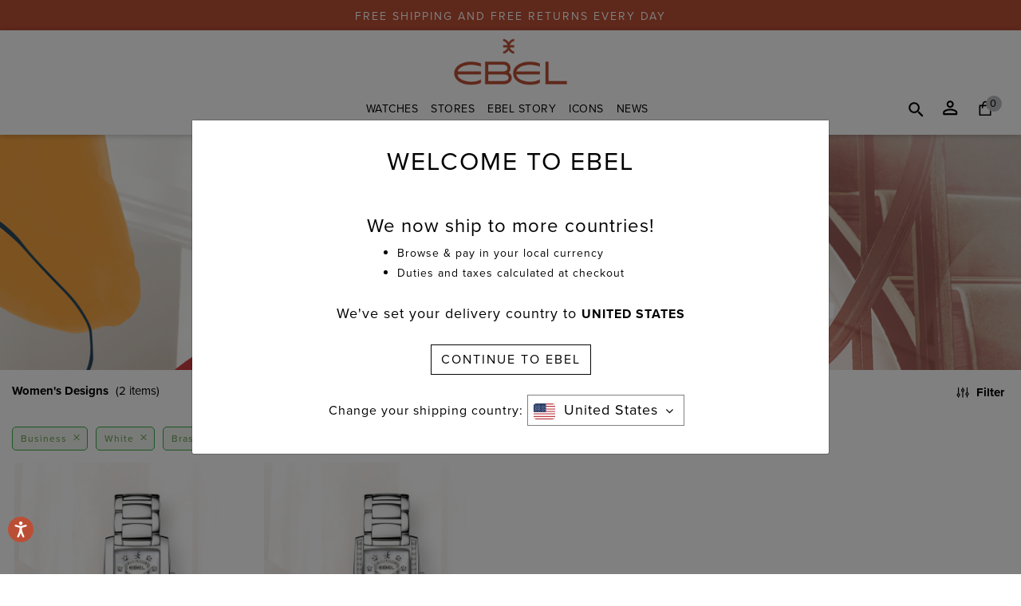

--- FILE ---
content_type: text/html;charset=UTF-8
request_url: https://www.ebel.com/us/en/explore-watches/womens-designs/?prefn1=color&prefv1=White&prefn2=name&prefv2=Brasilia%7CEBEL%20Wave%7CEBEL%20Sport%20Classic&prefn3=style&prefv3=business
body_size: 14930
content:
<!DOCTYPE html>
<html lang="en">
<head>
<meta charset=UTF-8>

<meta http-equiv="x-ua-compatible" content="ie=edge">

<meta name="viewport" content="width=device-width, initial-scale=1">

    
    <!-- OneTrust Cookies Consent Notice start for www.ebel.com -->

<script src="https://cdn.cookielaw.org/scripttemplates/otSDKStub.js"  type="text/javascript" charset="UTF-8" data-domain-script="8ca21ecc-3b55-403c-9753-979da1942e10" ></script>
<script type="text/javascript">
function OptanonWrapper() { }
</script>
<!-- OneTrust Cookies Consent Notice end for www.ebel.com -->









<script>
	var dataLayer = undefined;
	var pageDataGTM = undefined;
	var checkoutDataLayer= undefined;
</script>

  <title>Sites-EbelUS-Site</title>


<meta name="description" content="Ebel US"/>
<meta name="keywords" content="Ebel US"/>
<link rel="stylesheet" href="/on/demandware.static/Sites-EbelUS-Site/-/en_US/v1771883250304/css/global.css" />



 
    <script defer type="text/javascript" src="/on/demandware.static/Sites-EbelUS-Site/-/en_US/v1771883250304/js/EswHooks.js"></script>
    <link rel="stylesheet" href="/on/demandware.static/Sites-EbelUS-Site/-/en_US/v1771883250304/css/EswCss.css" />



    <link rel="stylesheet" href="/on/demandware.static/Sites-EbelUS-Site/-/en_US/v1771883250304/css/search.css" />



    <meta name="google-site-verification" content="0Ta2ctbCqiC6eT46ZHJB-pE_H0mWKpB3pWXMSsm93H4" />


<link href="/on/demandware.static/Sites-EbelUS-Site/-/default/dw9abf4284/images/favicons/favicon.ico" rel="shortcut icon" />
<link rel="apple-touch-icon-precomposed" href="/on/demandware.static/Sites-EbelUS-Site/-/default/dw3a497275/images/favicons/favicon-64.ico" sizes="64x64" />
<link rel="apple-touch-icon-precomposed" href="/on/demandware.static/Sites-EbelUS-Site/-/default/dw1f2b0e1f/images/favicons/favicon-152.ico" sizes="152x152" />
<link rel="apple-touch-icon-precomposed" href="/on/demandware.static/Sites-EbelUS-Site/-/default/dw4d78d956/images/favicons/favicon-144.ico" sizes="144x144" />
<link rel="apple-touch-icon-precomposed" href="/on/demandware.static/Sites-EbelUS-Site/-/default/dw75754a7d/images/favicons/favicon-120.ico" sizes="120x120" />
<link rel="apple-touch-icon-precomposed" href="/on/demandware.static/Sites-EbelUS-Site/-/default/dw771a9a7f/images/favicons/favicon-72.ico" sizes="72x72" />
<link rel="apple-touch-icon-precomposed" href="/on/demandware.static/Sites-EbelUS-Site/-/default/dw96e4d995/images/favicons/favicon-114.ico" sizes="114x114" />




	<script>
	  var _affirm_config = { 
	    public_api_key:  "7FG618JIAEN61R22",
	    script:          "https://cdn1.affirm.com/js/v2/affirm.js",
	    session_id:		 "Yh82YyT2uak6RbafnFzEbkCoLKn04uGebeQ="	
	  };
	  (function(l,g,m,e,a,f,b){var d,c=l[m]||{},h=document.createElement(f),n=document.getElementsByTagName(f)[0],k=function(a,b,c){return function(){a[b]._.push([c,arguments])}};c[e]=k(c,e,"set");d=c[e];c[a]={};c[a]._=[];d._=[];c[a][b]=k(c,a,b);a=0;for(b="set add save post open empty reset on off trigger ready setProduct".split(" ");a<b.length;a++)d[b[a]]=k(c,e,b[a]);a=0;for(b=["get","token","url","items"];a<b.length;a++)d[b[a]]=function(){};h.async=!0;h.src=g[f];n.parentNode.insertBefore(h,n);delete g[f];d(g);l[m]=c})(window,_affirm_config,"affirm","checkout","ui","script","ready");
	</script>
	<link href="/on/demandware.static/Sites-EbelUS-Site/-/en_US/v1771883250304/css/affirmstyle.css" type="text/css" rel="stylesheet" />


<div data-url-path-gtm="/us/en/">
	
		 


<script>
    dataLayer = window.dataLayer = window.dataLayer || [];
    pageDataGTM = {};
    checkoutDataLayer = [];
    var gtm_PageType = 'Product Listing Page';
    pageDataGTM = {
        'tenant': 'Ebel US',
        'language': 'en',
        'loginStatus': 'Guest',
        'pageType': 'Product Listing Page',
        'primarySiteSection': '', 
        'secondarySiteSection': '',
        'tertiarySiteSection': '', 
        'searchTerm': '', 
        'searchCount': '',
        'customerStatus': 'New',
        'customerID': '',
        'referralUrl': '',
        'pageUrl': '/on/demandware.store/Sites-EbelUS-Site/en_US/search-show',
        'Page': 'Product Listing Page',
        'googleAnalyticsParameters': '',
        'departmentCategoryName': '',
        'customerIPAddressLocation': 'US',
        'rakutenAllowedCountries': '',
        'runningABTest': ''
        
        // Custom: Added country dimension on the the base of ESW enabled
        
         
            ,'country': 'false' ? 'null' : ''
        
        
        
    };
    
    if (pageDataGTM != undefined && pageDataGTM) {
        dataLayer.push({ pageData: pageDataGTM});
    }
    
    

    

    
    
    

    
    
    
</script>

	
</div>



	<link rel="canonical" href="https://www.ebel.com/us/en/explore-watches/womens-designs/"/>
	











  
  <link rel="stylesheet" href="https://use.typekit.net/cgg4yfy.css">
  
  
    <script src="https://www.google.com/recaptcha/api.js"></script>
  
<script type="text/javascript">//<!--
/* <![CDATA[ (head-active_data.js) */
var dw = (window.dw || {});
dw.ac = {
    _analytics: null,
    _events: [],
    _category: "",
    _searchData: "",
    _anact: "",
    _anact_nohit_tag: "",
    _analytics_enabled: "true",
    _timeZone: "Etc/UTC",
    _capture: function(configs) {
        if (Object.prototype.toString.call(configs) === "[object Array]") {
            configs.forEach(captureObject);
            return;
        }
        dw.ac._events.push(configs);
    },
	capture: function() { 
		dw.ac._capture(arguments);
		// send to CQ as well:
		if (window.CQuotient) {
			window.CQuotient.trackEventsFromAC(arguments);
		}
	},
    EV_PRD_SEARCHHIT: "searchhit",
    EV_PRD_DETAIL: "detail",
    EV_PRD_RECOMMENDATION: "recommendation",
    EV_PRD_SETPRODUCT: "setproduct",
    applyContext: function(context) {
        if (typeof context === "object" && context.hasOwnProperty("category")) {
        	dw.ac._category = context.category;
        }
        if (typeof context === "object" && context.hasOwnProperty("searchData")) {
        	dw.ac._searchData = context.searchData;
        }
    },
    setDWAnalytics: function(analytics) {
        dw.ac._analytics = analytics;
    },
    eventsIsEmpty: function() {
        return 0 == dw.ac._events.length;
    }
};
/* ]]> */
// -->
</script>
<script type="text/javascript">//<!--
/* <![CDATA[ (head-cquotient.js) */
var CQuotient = window.CQuotient = {};
CQuotient.clientId = 'bdkz-EbelUS';
CQuotient.realm = 'BDKZ';
CQuotient.siteId = 'EbelUS';
CQuotient.instanceType = 'prd';
CQuotient.locale = 'en_US';
CQuotient.fbPixelId = '__UNKNOWN__';
CQuotient.activities = [];
CQuotient.cqcid='';
CQuotient.cquid='';
CQuotient.cqeid='';
CQuotient.cqlid='';
CQuotient.apiHost='api.cquotient.com';
/* Turn this on to test against Staging Einstein */
/* CQuotient.useTest= true; */
CQuotient.useTest = ('true' === 'false');
CQuotient.initFromCookies = function () {
	var ca = document.cookie.split(';');
	for(var i=0;i < ca.length;i++) {
	  var c = ca[i];
	  while (c.charAt(0)==' ') c = c.substring(1,c.length);
	  if (c.indexOf('cqcid=') == 0) {
		CQuotient.cqcid=c.substring('cqcid='.length,c.length);
	  } else if (c.indexOf('cquid=') == 0) {
		  var value = c.substring('cquid='.length,c.length);
		  if (value) {
		  	var split_value = value.split("|", 3);
		  	if (split_value.length > 0) {
			  CQuotient.cquid=split_value[0];
		  	}
		  	if (split_value.length > 1) {
			  CQuotient.cqeid=split_value[1];
		  	}
		  	if (split_value.length > 2) {
			  CQuotient.cqlid=split_value[2];
		  	}
		  }
	  }
	}
}
CQuotient.getCQCookieId = function () {
	if(window.CQuotient.cqcid == '')
		window.CQuotient.initFromCookies();
	return window.CQuotient.cqcid;
};
CQuotient.getCQUserId = function () {
	if(window.CQuotient.cquid == '')
		window.CQuotient.initFromCookies();
	return window.CQuotient.cquid;
};
CQuotient.getCQHashedEmail = function () {
	if(window.CQuotient.cqeid == '')
		window.CQuotient.initFromCookies();
	return window.CQuotient.cqeid;
};
CQuotient.getCQHashedLogin = function () {
	if(window.CQuotient.cqlid == '')
		window.CQuotient.initFromCookies();
	return window.CQuotient.cqlid;
};
CQuotient.trackEventsFromAC = function (/* Object or Array */ events) {
try {
	if (Object.prototype.toString.call(events) === "[object Array]") {
		events.forEach(_trackASingleCQEvent);
	} else {
		CQuotient._trackASingleCQEvent(events);
	}
} catch(err) {}
};
CQuotient._trackASingleCQEvent = function ( /* Object */ event) {
	if (event && event.id) {
		if (event.type === dw.ac.EV_PRD_DETAIL) {
			CQuotient.trackViewProduct( {id:'', alt_id: event.id, type: 'raw_sku'} );
		} // not handling the other dw.ac.* events currently
	}
};
CQuotient.trackViewProduct = function(/* Object */ cqParamData){
	var cq_params = {};
	cq_params.cookieId = CQuotient.getCQCookieId();
	cq_params.userId = CQuotient.getCQUserId();
	cq_params.emailId = CQuotient.getCQHashedEmail();
	cq_params.loginId = CQuotient.getCQHashedLogin();
	cq_params.product = cqParamData.product;
	cq_params.realm = cqParamData.realm;
	cq_params.siteId = cqParamData.siteId;
	cq_params.instanceType = cqParamData.instanceType;
	cq_params.locale = CQuotient.locale;
	
	if(CQuotient.sendActivity) {
		CQuotient.sendActivity(CQuotient.clientId, 'viewProduct', cq_params);
	} else {
		CQuotient.activities.push({activityType: 'viewProduct', parameters: cq_params});
	}
};
/* ]]> */
// -->
</script>
<!-- Demandware Apple Pay -->

<style type="text/css">ISAPPLEPAY{display:inline}.dw-apple-pay-button,.dw-apple-pay-button:hover,.dw-apple-pay-button:active{background-color:black;background-image:-webkit-named-image(apple-pay-logo-white);background-position:50% 50%;background-repeat:no-repeat;background-size:75% 60%;border-radius:5px;border:1px solid black;box-sizing:border-box;margin:5px auto;min-height:30px;min-width:100px;padding:0}
.dw-apple-pay-button:after{content:'Apple Pay';visibility:hidden}.dw-apple-pay-button.dw-apple-pay-logo-white{background-color:white;border-color:white;background-image:-webkit-named-image(apple-pay-logo-black);color:black}.dw-apple-pay-button.dw-apple-pay-logo-white.dw-apple-pay-border{border-color:black}</style>




</head>
<body>

<div id="skip-to-content"><a href="#mainContent">Skip to main content</a></div>
<div class="page" data-action="Search-Show" data-querystring="cgid=womens-designs&amp;prefn1=color&amp;prefn2=name&amp;prefn3=style&amp;prefv1=White&amp;prefv2=Brasilia%7CEBEL%20Wave%7CEBEL%20Sport%20Classic&amp;prefv3=business" >


	 


	
 
  
  <div class="header-banner slide-up">
    <div class="container-fluid">
      <div class="row">
        <div class="col-12">
          <div class="content">
            <div class="html-slot-container">
              
                <style>

.header-banner.slide-up {
  min-height: 38px;
  height: 38px;
}

</style>

FREE SHIPPING AND FREE RETURNS EVERY DAY
              
            </div>
          </div>
        </div>
      </div>
      </div>
    </div>
 
	
<header class="new-header ebl-header-sec">
    
    
        





    
    
    <nav>
        <div class="sticky-header-wrapper">
            <div class="sticky-header-placeholder"></div>
            <div class="header-menu-wrapper non-sticky">
                <div class="header-wrapper">
                    <div class="container-fluid px-0">
                    <div class="row overlay"></div>
                        <div class="row header-container m-0">
                            
                            <div class="col-12 col-md-12 navbar-header header-logo text-center d-none d-lg-block">
                                <div class="d-none d-lg-inline-block logo-ebl-box header-logo-ebl">
                                
	 


	<div class="html-slot-container">
	
		
			<p><a class="logo-link" href="https://www.ebel.com/us/en/home"><img alt="" src="https://www.ebel.com/on/demandware.static/-/Sites/default/dwcd2a10fa/images/logo/EBEL_logo_2020_THICKER_no_BMF_RGB_OK.jpg" title="" /></a></p>

<script>
document.querySelector('head').insertAdjacentHTML("beforeend",'<link rel="shortcut icon" href="/on/demandware.static/Sites-EbelUS-Site/-/default/dw266ee6e2/images/favicons/favicon.ico" type="image/x-icon">');
</script>
		
	
</div>
 
	
                                </div>
                                
                                <div class="d-none">
                                    
                                    



<div class="selectors selector-container headerDropdown">





</div>



                                
                                </div>
                                
                                <button class="navbar-toggler-custom navbar-toggler d-lg-none"
                                    role="tab" type="button" aria-controls="sg-navbar-collapse"
                                    aria-expanded="false">
                                    <i class="fa fa-bars"></i> 
                                    <span class="menu-text d-md-inline-block d-lg-none">
                                        MENU
                                    </span>
                                </button>
                            </div>
                            

                            
                           <div class="col-3 col-md-2 navbar-header header-logo text-left">
                                
                                <div class="d-none">
                                    
                                    



<div class="selectors selector-container headerDropdown">





</div>



                                
                                </div>
                                
                                <button class="navbar-toggler-custom navbar-toggler d-lg-none"
                                    role="tab" type="button" aria-controls="sg-navbar-collapse"
                                    aria-expanded="false">
                                    <i class="fa fa-bars"></i> 
                                    <span class="menu-text d-md-inline-block d-lg-none">
                                        MENU
                                    </span>
                                </button>
                            </div>
                            
                            <div class="col-6 col-md-8 p-0 justify-content-center main-menu desktop-menu">
                                <div class="d-none d-lg-inline-block">
                                    <nav class="navbar movado-desktop-header navbar-expand-lg bg-inverse col-12">
  <div class="close-menu clearfix hidden-lg-up">
    <a class="back" href="#" role="button">
      <span class="caret-left"></span>
      BACK
    </a>
    <a class="close-button" href="#" role="button">
      CLOSE
      <span class="close-icon"></span>
    </a>
  </div>
  <div class="menu-group" aria-label="Main menu" role="navigation">
    <ul class="nav navbar-nav" role="menu">
      
        
          
            
            <li class="nav-item sub-dropdown dropdown gtm-customEvent" data-gtm-tracking='{&quot;event&quot;:&quot;dataTrack&quot;,&quot;eventCategory&quot;:&quot;Top Menu Navigation&quot;,&quot;eventAction&quot;:&quot;https://www.ebel.com/&quot;,&quot;eventLabel&quot;:&quot;Watches&quot;}'>
              <a href="/us/en/explore-watches/" id="explore-watches" class="nav-link dropdown-toggle" role="button" data-toggle="dropdown" aria-haspopup="true" aria-expanded="false">
                Watches
              </a>
             
             
              
              
<div class="dropdown-menu" data-disablesubcategories="false" role="menu" aria-hidden="true">
    
    
    
    <div class="menu-content movado-header-dropdown">
        <div class="menu-pane">
            <ul>
              
                
                  <li class="dropdown-item gtm-customEvent" role="menuitem" data-gtm-tracking='{&quot;event&quot;:&quot;dataTrack&quot;,&quot;eventCategory&quot;:&quot;Top Menu Navigation&quot;,&quot;eventAction&quot;:&quot;https://www.ebel.com/&quot;,&quot;eventLabel&quot;:&quot;Watches-Collections&quot;}'>
                    <a href="/us/en/explore-watches/collections/" role="button" class="dropdown-link" >Collections</a>
                  </li>
                
              
                
                  <li class="dropdown-item gtm-customEvent" role="menuitem" data-gtm-tracking='{&quot;event&quot;:&quot;dataTrack&quot;,&quot;eventCategory&quot;:&quot;Top Menu Navigation&quot;,&quot;eventAction&quot;:&quot;https://www.ebel.com/&quot;,&quot;eventLabel&quot;:&quot;Watches-Womens Designs&quot;}'>
                    <a href="/us/en/explore-watches/womens-designs/" role="button" class="dropdown-link" >Women's Designs</a>
                  </li>
                
              
                
                  <li class="dropdown-item gtm-customEvent" role="menuitem" data-gtm-tracking='{&quot;event&quot;:&quot;dataTrack&quot;,&quot;eventCategory&quot;:&quot;Top Menu Navigation&quot;,&quot;eventAction&quot;:&quot;https://www.ebel.com/&quot;,&quot;eventLabel&quot;:&quot;Watches-Mens Designs&quot;}'>
                    <a href="/us/en/explore-watches/mens-designs/" role="button" class="dropdown-link" >Men's Designs</a>
                  </li>
                
              
                
                  <li class="dropdown-item gtm-customEvent" role="menuitem" data-gtm-tracking='{&quot;event&quot;:&quot;dataTrack&quot;,&quot;eventCategory&quot;:&quot;Top Menu Navigation&quot;,&quot;eventAction&quot;:&quot;https://www.ebel.com/&quot;,&quot;eventLabel&quot;:&quot;Watches-Novelties&quot;}'>
                    <a href="/us/en/explore-watches/new-arrivals/" role="button" class="dropdown-link" >Novelties</a>
                  </li>
                
              
                
                  <li class="dropdown-item gtm-customEvent" role="menuitem" data-gtm-tracking='{&quot;event&quot;:&quot;dataTrack&quot;,&quot;eventCategory&quot;:&quot;Top Menu Navigation&quot;,&quot;eventAction&quot;:&quot;https://www.ebel.com/&quot;,&quot;eventLabel&quot;:&quot;Watches-All Watches&quot;}'>
                    <a href="/us/en/explore-watches/shop-all-watches/" role="button" class="dropdown-link" >All Watches</a>
                  </li>
                
              
                
                  <li class="dropdown-item gtm-customEvent" role="menuitem" data-gtm-tracking='{&quot;event&quot;:&quot;dataTrack&quot;,&quot;eventCategory&quot;:&quot;Top Menu Navigation&quot;,&quot;eventAction&quot;:&quot;https://www.ebel.com/&quot;,&quot;eventLabel&quot;:&quot;Watches-EBEL Brochure&quot;}'>
                    <a href="/us/en/explore-watches/news-brochure/" role="button" class="dropdown-link" >EBEL Brochure</a>
                  </li>
                
              
            </ul>
            
              
            
              
            
              
            
              
            
              
            
              
            
        </div>
        <div class="submenu-recommendations w-75" data-recomendationcategory="explore-watches">
            
	 

	
        </div>
    </div>
  
</div>
            </li>
          
        
          
            
            <li class="nav-item sub-dropdown dropdown gtm-customEvent" data-gtm-tracking='{&quot;event&quot;:&quot;dataTrack&quot;,&quot;eventCategory&quot;:&quot;Top Menu Navigation&quot;,&quot;eventAction&quot;:&quot;https://www.ebel.com/&quot;,&quot;eventLabel&quot;:&quot;Stores&quot;}'>
              <a href="https://www.ebel.com/us/en/stores-find?showMap=true&amp;amp;horizontalView=true&amp;amp;isForm=true" id="store-locator" class="nav-link dropdown-toggle" role="button" data-toggle="dropdown" aria-haspopup="true" aria-expanded="false">
                Stores
              </a>
             
             
              
              
<div class="dropdown-menu" data-disablesubcategories="true" role="menu" aria-hidden="true">
    
    
    <div class="shop-by-collection-slide">
        <div class="featured-promotion gtm-customEvent" data-gtm-tracking='{&quot;event&quot;:&quot;dataTrack&quot;,&quot;eventCategory&quot;:&quot;Top Menu Navigation&quot;,&quot;eventAction&quot;:&quot;https://www.ebel.com/&quot;,&quot;eventLabel&quot;:&quot;Stores&quot;}'>
            
        </div>
    </div>
    
    
    
</div>
            </li>
          
        
          
            
            <li class="nav-item sub-dropdown dropdown gtm-customEvent" data-gtm-tracking='{&quot;event&quot;:&quot;dataTrack&quot;,&quot;eventCategory&quot;:&quot;Top Menu Navigation&quot;,&quot;eventAction&quot;:&quot;https://www.ebel.com/&quot;,&quot;eventLabel&quot;:&quot;EBEL Story&quot;}'>
              <a href="/us/en/the-story/" id="the-story" class="nav-link dropdown-toggle" role="button" data-toggle="dropdown" aria-haspopup="true" aria-expanded="false">
                EBEL Story
              </a>
             
             
              
              
<div class="dropdown-menu" data-disablesubcategories="false" role="menu" aria-hidden="true">
    
    
    
    <div class="menu-content movado-header-dropdown">
        <div class="menu-pane">
            <ul>
              
                
                  <li class="dropdown-item gtm-customEvent" role="menuitem" data-gtm-tracking='{&quot;event&quot;:&quot;dataTrack&quot;,&quot;eventCategory&quot;:&quot;Top Menu Navigation&quot;,&quot;eventAction&quot;:&quot;https://www.ebel.com/&quot;,&quot;eventLabel&quot;:&quot;EBEL Story-The Story of EBEL&quot;}'>
                    <a href="https://www.ebel.com/us/en/the-story/" role="button" class="dropdown-link" >The Story of EBEL</a>
                  </li>
                
              
                
                  <li class="dropdown-item gtm-customEvent" role="menuitem" data-gtm-tracking='{&quot;event&quot;:&quot;dataTrack&quot;,&quot;eventCategory&quot;:&quot;Top Menu Navigation&quot;,&quot;eventAction&quot;:&quot;https://www.ebel.com/&quot;,&quot;eventLabel&quot;:&quot;EBEL Story-La Maison EBEL&quot;}'>
                    <a href="/us/en/the-story/la-maison-ebel/" role="button" class="dropdown-link" >La Maison EBEL</a>
                  </li>
                
              
            </ul>
            
              
            
              
            
        </div>
        <div class="submenu-recommendations w-75" data-recomendationcategory="the-story">
            
	 

	
        </div>
    </div>
  
</div>
            </li>
          
        
          
            
            <li class="nav-item sub-dropdown dropdown gtm-customEvent" data-gtm-tracking='{&quot;event&quot;:&quot;dataTrack&quot;,&quot;eventCategory&quot;:&quot;Top Menu Navigation&quot;,&quot;eventAction&quot;:&quot;https://www.ebel.com/&quot;,&quot;eventLabel&quot;:&quot;ICONS&quot;}'>
              <a href="https://www.ebel.com/us/en/explore-watches/collections/" id="ebel-icons" class="nav-link dropdown-toggle" role="button" data-toggle="dropdown" aria-haspopup="true" aria-expanded="false">
                ICONS
              </a>
             
             
              
              
<div class="dropdown-menu" data-disablesubcategories="false" role="menu" aria-hidden="true">
    
    
    
    <div class="menu-content movado-header-dropdown">
        <div class="menu-pane">
            <ul>
              
                
                  <li class="dropdown-item gtm-customEvent" role="menuitem" data-gtm-tracking='{&quot;event&quot;:&quot;dataTrack&quot;,&quot;eventCategory&quot;:&quot;Top Menu Navigation&quot;,&quot;eventAction&quot;:&quot;https://www.ebel.com/&quot;,&quot;eventLabel&quot;:&quot;ICONS-EBEL Sport Classic&quot;}'>
                    <a href="https://www.ebel.com/us/en/ebel-sport-classic/" role="button" class="dropdown-link" >EBEL Sport Classic</a>
                  </li>
                
              
                
                  <li class="dropdown-item gtm-customEvent" role="menuitem" data-gtm-tracking='{&quot;event&quot;:&quot;dataTrack&quot;,&quot;eventCategory&quot;:&quot;Top Menu Navigation&quot;,&quot;eventAction&quot;:&quot;https://www.ebel.com/&quot;,&quot;eventLabel&quot;:&quot;ICONS-EBEL 1911&quot;}'>
                    <a href="https://www.ebel.com/us/en/collections/ebel-1911/" role="button" class="dropdown-link" >EBEL 1911</a>
                  </li>
                
              
            </ul>
            
              
            
              
            
        </div>
        <div class="submenu-recommendations w-75" data-recomendationcategory="ebel-icons">
            
	 

	
        </div>
    </div>
  
</div>
            </li>
          
        
          
            
            <li class="nav-item sub-dropdown dropdown gtm-customEvent" data-gtm-tracking='{&quot;event&quot;:&quot;dataTrack&quot;,&quot;eventCategory&quot;:&quot;Top Menu Navigation&quot;,&quot;eventAction&quot;:&quot;https://www.ebel.com/&quot;,&quot;eventLabel&quot;:&quot;News&quot;}'>
              <a href="https://www.ebel.com/us/en/news-collection/news-1911-globe/" id="news-collection" class="nav-link dropdown-toggle" role="button" data-toggle="dropdown" aria-haspopup="true" aria-expanded="false">
                News
              </a>
             
             
              
              
<div class="dropdown-menu" data-disablesubcategories="true" role="menu" aria-hidden="true">
    
    
    <div class="shop-by-collection-slide">
        <div class="featured-promotion gtm-customEvent" data-gtm-tracking='{&quot;event&quot;:&quot;dataTrack&quot;,&quot;eventCategory&quot;:&quot;Top Menu Navigation&quot;,&quot;eventAction&quot;:&quot;https://www.ebel.com/&quot;,&quot;eventLabel&quot;:&quot;News&quot;}'>
            
                <p class="gtm-collections ga-collections" ><a href="/us/en/news-collection/news-1911-globe/"><img class="ga-collection-image" alt="EBEL 1911 Globe" src="https://www.ebel.com/on/demandware.static/-/Sites-ebel-us-storefront/default/dwacaba680/EBEL_1911_Globe_Blue_1216692_Thumb_Image_200x200px_HR.jpg" loading="lazy" title="EBEL 1911 Globe" /><span>EBEL 1911 Globe</span> </a></p>
            
                <p class="gtm-collections ga-collections" ><a href="/us/en/news-collection/news-1911-chronograph-ice-blue/"><img class="ga-collection-image" alt="EBEL 1911 Chronograph Ice Blue" src="https://www.ebel.com/on/demandware.static/-/Sites-ebel-us-storefront/default/dw251bba91/EBEL_1911_Chrono_Ice_Blue_1216680_News_Thumb_Image_200x200px_HR.jpg" loading="lazy" title="EBEL 1911 Chronograph Ice Blue" /><span>EBEL 1911 Chronograph Ice Blue</span> </a></p>
            
                <p class="gtm-collections ga-collections" ><a href="/us/en/news-collection/news-sport-classic-white-silver/"><img class="ga-collection-image" alt="EBEL Sport Classic White Silver" src="https://www.ebel.com/on/demandware.static/-/Sites-ebel-us-storefront/default/dwdede8c44/EBEL_SC_White_Silver_1216700_News_Thumb_Image_200x200px_HR.jpg" loading="lazy" title="EBEL Sport Classic White Silver" /><span>EBEL Sport Classic White Silver</span> </a></p>
            
                <p class="gtm-collections ga-collections" ><a href="/us/en/news-collection/news-radiant-grey/"><img class="ga-collection-image" alt="EBEL Sport Classic Radiant Grey" src="https://www.ebel.com/on/demandware.static/-/Sites-ebel-us-storefront/default/dwaf457cf8/EBEL_SS24_News_Thumb_Images_ESC_Radiant_Grey_200x200px_HR.jpg" loading="lazy" title="EBEL Sport Classic Radiant Grey" /><span>EBEL Sport Classic Radiant Grey</span> </a></p>
            
                <p class="gtm-collections ga-collections" ><a href="/us/en/news-collection/ebel-tennis-limited-edition/"><img class="ga-collection-image" alt="EBEL Sport Classic Limited Edition" src="https://www.ebel.com/on/demandware.static/-/Sites-ebel-us-storefront/default/dwfa21040a/EBEL_SS24_News_Thumb_Images_ESC_Tennis_LTD_200x200px_HR.jpg" loading="lazy" title="EBEL Sport Classic Limited Edition" /><span>EBEL Sport Classic Limited Edition</span> </a></p>
            
                <p class="gtm-collections ga-collections" ><a href="/us/en/news-collection/1911-turquoise/"><img class="ga-collection-image" alt="EBEL 1911 Deep Turquoise" src="https://www.ebel.com/on/demandware.static/-/Sites-ebel-us-storefront/default/dwa7fd4b4b/EBEL_SS24_News_Thumb_Image_1911_Deep_Turquoise_200x200px_HR.jpg" loading="lazy" title="EBEL 1911 Deep Turquoise" /><span>EBEL 1911 Deep Turquoise</span> </a></p>
            
                <p class="gtm-collections ga-collections" ><a href="/us/en/news-collection/news-1911-chrono/"><img class="ga-collection-image" alt="EBEL 1911 Chronograph" src="https://www.ebel.com/on/demandware.static/-/Sites-ebel-us-storefront/default/dw752f01b5/EBEL_News_Thumb_Image_1911_Chrono_1216618_200x200px_HR.jpg" loading="lazy" title="EBEL 1911 Chronograph" /><span>EBEL 1911 Chronograph</span> </a></p>
            
                <p class="gtm-collections ga-collections" ><a href="/us/en/news-collection/lady-turquoise/"><img class="ga-collection-image" alt="EBEL Sport Classic Lady Turquoise" src="https://www.ebel.com/on/demandware.static/-/Sites-ebel-us-storefront/default/dw85c7cdea/EBEL_News_Thumb_Image_SC_Turquoise_1216599_200x200px_HR.jpg" loading="lazy" title="EBEL Sport Classic Lady Turquoise" /><span>EBEL Sport Classic Lady Turquoise</span> </a></p>
            
                <p class="gtm-collections ga-collections" ><a href="/us/en/news-collection/ebel-sport-classic-henna/"><img class="ga-collection-image" alt="EBEL Sport Classic Henna" src="https://www.ebel.com/on/demandware.static/-/Sites-ebel-us-storefront/default/dwf69e9a5f/EBEL_News_Thumb_Image_1216563_SC_Henna_200x200px_HR.jpg" loading="lazy" title="EBEL Sport Classic Henna" /><span>EBEL Sport Classic Henna</span> </a></p>
            
                <p class="gtm-collections ga-collections" ><a href="/us/en/news-collection/ebel-tranquil-blue/"><img class="ga-collection-image" alt="EBEL Sport Classic Tranquil Blue" src="https://www.ebel.com/on/demandware.static/-/Sites-ebel-us-storefront/default/dw37f87797/EBEL_News_Thumb_Image_SC_Tranquil_Blue_1216598_200x200px_HR.jpg" loading="lazy" title="EBEL Sport Classic Tranquil Blue" /><span>EBEL Sport Classic Tranquil Blue</span> </a></p>
            
                <p class="gtm-collections ga-collections" ><a href="/us/en/news-collection/sport-classic-stardust/"><img class="ga-collection-image" alt="EBEL Sport Classic Stardust" src="https://www.ebel.com/on/demandware.static/-/Sites-ebel-us-storefront/default/dwc41cdbcb/EBEL_News_Thumb_Image_1216563_SC_Stardust_200x200px_HR_B.jpg" loading="lazy" title="EBEL Sport Classic Stardust" /><span>EBEL Sport Classic Stardust</span> </a></p>
            
                <p class="gtm-collections ga-collections" ><a href="/us/en/news-collection/1911-grande/"><img class="ga-collection-image" alt="EBEL 1911 Grande" src="https://www.ebel.com/on/demandware.static/-/Sites-ebel-us-storefront/default/dwff84ad60/EBEL_News_Thumb_Image_1911_1216578_1216579_Grande_SS_200x200px_HR.jpg" loading="lazy" title="EBEL 1911 Grande" /><span>EBEL 1911 Grande</span> </a></p>
            
                <p class="gtm-collections ga-collections" ><a href="/us/en/news-collection/1911-ocher/"><img class="ga-collection-image" alt="EBEL 1911 Ocher" src="https://www.ebel.com/on/demandware.static/-/Sites-ebel-us-storefront/default/dw3fc09b5d/EBEL_News_Thumb_Image_1911_1216581_Ocher_200x200px_HR.jpg" loading="lazy" title="EBEL 1911 Ocher" /><span>EBEL 1911 Ocher</span> </a></p>
            
                <p class="gtm-collections ga-collections" ><a href="/us/en/news-collection/natural-stones/"><img class="ga-collection-image" alt="EBEL Sport Classic Natural Stones" src="https://www.ebel.com/on/demandware.static/-/Sites-ebel-us-storefront/default/dw8cc1a7c7/EBEL_News_Thumb_Image_SC_Natural_Stones_200x200px_HR.jpg" loading="lazy" title="EBEL Sport Classic Natural Stones" /><span>EBEL Sport Classic Natural Stones</span> </a></p>
            
                <p class="gtm-collections ga-collections" ><a href="/us/en/news-collection/news-kuwait/"><img class="ga-collection-image" alt="EBEL Boutique, Kuwait" src="https://www.ebel.com/on/demandware.static/-/Sites-ebel-us-storefront/default/dw54a65148/EBEL_Digital_Thumb_Image_Kuwait_News_Webpage_200x200px_HR.jpg" loading="lazy" title="EBEL Boutique, Kuwait" /><span>EBEL Boutique, Kuwait</span> </a></p>
            
                <p class="gtm-collections ga-collections" ><a href="/us/en/news-collection/news-beige-green-2021-1/"><img class="ga-collection-image" alt="Nature's Green, Beige" src="https://www.ebel.com/on/demandware.static/-/Sites-ebel-us-storefront/default/dwdb7b9aad/EBEL_Digital_Thumb_Images_News_Webpage_200x200px_HR_7.jpg" loading="lazy" title="Nature's Green, Beige" /><span>Nature's Green, Beige</span> </a></p>
            
                <p class="gtm-collections ga-collections" ><a href="/us/en/news-collection/roman-numerals-1/"><img class="ga-collection-image" alt="Elegance is Eternal" src="https://www.ebel.com/on/demandware.static/-/Sites-ebel-us-storefront/default/dw6038c2e6/EBEL_Digital_Thumb_Images_News_Webpage_200x200px_HR_6.jpg" loading="lazy" title="Elegance is Eternal" /><span>Elegance is Eternal</span> </a></p>
            
        </div>
    </div>
    
    
    
</div>
            </li>
          
        
      
      

  <li class="mt-4 nav-item mobile-login  d-lg-none" role="menuitem">
    <a href="https://www.ebel.com/us/en/login" class="nav-link">
      <i class="fa login" aria-hidden="true"></i>
      <span class="user-message">Login | Register</span>
    </a>
  </li>
  <li class="nav-item my-stores d-lg-none" role="menuitem">
    <a href="https://www.ebel.com/us/en/stores-find" class="nav-link">
      <i class="fa stores-icon" aria-hidden="true"></i>
      <span class="user-message">Stores</span>
    </a>
  </li>
  <li class="nav-item my-wishlist d-lg-none" role="menuitem">
    <a href="https://www.ebel.com/us/en/wishlist" class="nav-link">
      <i class="fa whishlist-icon" aria-hidden="true"></i>
      <span class="user-message">Wishlist</span>
    </a>
  </li>



      <li class="country-selector-mobile">
   
	 

	
</li>
    </ul> 
  </div>
</nav>
                                </div>
                                <div class="d-block text-center d-lg-none logo-ebl-box header-logo-ebl">
                                    
	 


	<div class="html-slot-container">
	
		
			<p><a class="logo-link" href="https://www.ebel.com/us/en/home"><img alt="" src="https://www.ebel.com/on/demandware.static/-/Sites/default/dwcd2a10fa/images/logo/EBEL_logo_2020_THICKER_no_BMF_RGB_OK.jpg" title="" /></a></p>

<script>
document.querySelector('head').insertAdjacentHTML("beforeend",'<link rel="shortcut icon" href="/on/demandware.static/Sites-EbelUS-Site/-/default/dw266ee6e2/images/favicons/favicon.ico" type="image/x-icon">');
</script>
		
	
</div>
 
	
                                </div>
                            </div>
                            <div class="col-3 col-md-2 justify-content-end right">
                                <a href="javascript:void(0);" class="search-icon header-icon" tabindex="0" aria-label="Search" role="search"></a>
                                <div class="hidden-md-down  navbar-header account-wrapper search">
                                    

  <div class="user user-not-login hidden-md-down" tabindex="0" aria-label="dropdownMenu Account" role="button">
    <i class="user-icon" aria-hidden="true"></i>
    <div class="popover popover-bottom">
      <a class="btn btn-outline-dark" tabindex="0" href="https://www.ebel.com/us/en/login">Login</a>
    </div>
  </div>


                                </div>
                                
                                
                                    <div class="minicart" data-action-url="/on/demandware.store/Sites-EbelUS-Site/en_US/Cart-MiniCartShow">
                                        <div class="minicart-total hide-link-med">
    <a class="minicart-link header-icon m-0" href="https://www.ebel.com/us/en/shopping-bag" title="View Cart">
        <span class="minicart-quantity">
            0
        </span>
    </a>
</div>

<div class="minicart-total hide-no-link">
    <i class="minicart-icon fa fa-shopping-bag"></i>
    <span class="minicart-quantity">
        0
    </span>
</div>
<div class="popover popover-bottom"></div>

                                    </div>
                                
                            </div>
                        </div>

                        <div class="desktop-search pb-md-4 show w-100">
                            <div class="row justify-content-center">
                                <div class="col-md-3 hidden-md-down">
                                    
	 


	<div class="html-slot-container">
	
		
			<p><a class="logo-link" href="https://www.ebel.com/us/en/home"><img alt="" src="https://www.ebel.com/on/demandware.static/-/Sites/default/dwcd2a10fa/images/logo/EBEL_logo_2020_THICKER_no_BMF_RGB_OK.jpg" title="" /></a></p>

<script>
document.querySelector('head').insertAdjacentHTML("beforeend",'<link rel="shortcut icon" href="/on/demandware.static/Sites-EbelUS-Site/-/default/dw266ee6e2/images/favicons/favicon.ico" type="image/x-icon">');
</script>
		
	
</div>
 
	
                                </div>
                                <div class="col-sm-9 col-lg-6 m-0 p-md-0">
                                    <form role="search" action="/us/en/search" method="get" name="simpleSearch">
                                        <button class="fa fa-search gtm-customEvent d-none" type="submit" data-gtm-tracking='{"event": "dataTrack","eventCategory": "Search CTA","eventAction": "Click","eventLabel": "https://www.ebel.com/on/demandware.store/Sites-EbelUS-Site/en_US/Search-Show?cgid=womens-designs&amp;prefn1=color&amp;prefv1=White&amp;prefn2=name&amp;prefv2=Brasilia%7CEBEL%20Wave%7CEBEL%20Sport%20Classic&amp;prefn3=style&amp;prefv3=business"}'>
                                            <span class="sr-only">"Search"</span>
                                        </button>
                                        <input class="form-control search-field header-search-field"
                                            type="search" name="q"
                                            title="Enter search keywords"
                                            value=""
                                            placeholder="Enter search keywords"
                                            autocomplete="off"
                                            data-query-threshold="3.0" />
                                        <div class="suggestions-wrapper" data-url="/on/demandware.store/Sites-EbelUS-Site/en_US/SearchServices-GetSuggestions?q="></div>
                                        <input type="hidden" value="en_US" name="lang" />
                                        <a href="javascript:void(0);" class="search-close search-close-mobile hidden-lg-up"></a>
                                    </form>
                                    <div class="row search-recomendation justify-content-center">
                                        <div class="col-12">
                                            <div class="search-suggestions">
                                                <div>
	 

	</div>
                                                <div>
	 

	</div>
                                            </div>
                                        </div>
                                    </div>
                                    
                                </div>
                                <div class="col-md-3 text-right hidden-md-down">
                                    <a href="javascript:void(0);" class="search-close">Close</a>
                                </div>
                            </div>

                        </div>
                    </div>
                </div>
            </div>

            <div class="main-menu navbar-toggleable-sm mobile-menu menu-toggleable-left multilevel-dropdown d-inline-block d-lg-none" id="sg-navbar-collapse">
                <div class="container">
                    <div class="row">
                        <nav class="navbar movado-desktop-header navbar-expand-lg bg-inverse col-12">
  <div class="close-menu clearfix hidden-lg-up">
    <a class="back" href="#" role="button">
      <span class="caret-left"></span>
      BACK
    </a>
    <a class="close-button" href="#" role="button">
      CLOSE
      <span class="close-icon"></span>
    </a>
  </div>
  <div class="menu-group" aria-label="Main menu" role="navigation">
    <ul class="nav navbar-nav" role="menu">
      
        
          
            
            <li class="nav-item sub-dropdown dropdown gtm-customEvent" data-gtm-tracking='{&quot;event&quot;:&quot;dataTrack&quot;,&quot;eventCategory&quot;:&quot;Top Menu Navigation&quot;,&quot;eventAction&quot;:&quot;https://www.ebel.com/&quot;,&quot;eventLabel&quot;:&quot;Watches&quot;}'>
              <a href="/us/en/explore-watches/" id="explore-watches" class="nav-link dropdown-toggle" role="button" data-toggle="dropdown" aria-haspopup="true" aria-expanded="false">
                Watches
              </a>
             
             
              
              
<div class="dropdown-menu" data-disablesubcategories="false" role="menu" aria-hidden="true">
    
    
    
    <div class="menu-content movado-header-dropdown">
        <div class="menu-pane">
            <ul>
              
                
                  <li class="dropdown-item gtm-customEvent" role="menuitem" data-gtm-tracking='{&quot;event&quot;:&quot;dataTrack&quot;,&quot;eventCategory&quot;:&quot;Top Menu Navigation&quot;,&quot;eventAction&quot;:&quot;https://www.ebel.com/&quot;,&quot;eventLabel&quot;:&quot;Watches-Collections&quot;}'>
                    <a href="/us/en/explore-watches/collections/" role="button" class="dropdown-link" >Collections</a>
                  </li>
                
              
                
                  <li class="dropdown-item gtm-customEvent" role="menuitem" data-gtm-tracking='{&quot;event&quot;:&quot;dataTrack&quot;,&quot;eventCategory&quot;:&quot;Top Menu Navigation&quot;,&quot;eventAction&quot;:&quot;https://www.ebel.com/&quot;,&quot;eventLabel&quot;:&quot;Watches-Womens Designs&quot;}'>
                    <a href="/us/en/explore-watches/womens-designs/" role="button" class="dropdown-link" >Women's Designs</a>
                  </li>
                
              
                
                  <li class="dropdown-item gtm-customEvent" role="menuitem" data-gtm-tracking='{&quot;event&quot;:&quot;dataTrack&quot;,&quot;eventCategory&quot;:&quot;Top Menu Navigation&quot;,&quot;eventAction&quot;:&quot;https://www.ebel.com/&quot;,&quot;eventLabel&quot;:&quot;Watches-Mens Designs&quot;}'>
                    <a href="/us/en/explore-watches/mens-designs/" role="button" class="dropdown-link" >Men's Designs</a>
                  </li>
                
              
                
                  <li class="dropdown-item gtm-customEvent" role="menuitem" data-gtm-tracking='{&quot;event&quot;:&quot;dataTrack&quot;,&quot;eventCategory&quot;:&quot;Top Menu Navigation&quot;,&quot;eventAction&quot;:&quot;https://www.ebel.com/&quot;,&quot;eventLabel&quot;:&quot;Watches-Novelties&quot;}'>
                    <a href="/us/en/explore-watches/new-arrivals/" role="button" class="dropdown-link" >Novelties</a>
                  </li>
                
              
                
                  <li class="dropdown-item gtm-customEvent" role="menuitem" data-gtm-tracking='{&quot;event&quot;:&quot;dataTrack&quot;,&quot;eventCategory&quot;:&quot;Top Menu Navigation&quot;,&quot;eventAction&quot;:&quot;https://www.ebel.com/&quot;,&quot;eventLabel&quot;:&quot;Watches-All Watches&quot;}'>
                    <a href="/us/en/explore-watches/shop-all-watches/" role="button" class="dropdown-link" >All Watches</a>
                  </li>
                
              
                
                  <li class="dropdown-item gtm-customEvent" role="menuitem" data-gtm-tracking='{&quot;event&quot;:&quot;dataTrack&quot;,&quot;eventCategory&quot;:&quot;Top Menu Navigation&quot;,&quot;eventAction&quot;:&quot;https://www.ebel.com/&quot;,&quot;eventLabel&quot;:&quot;Watches-EBEL Brochure&quot;}'>
                    <a href="/us/en/explore-watches/news-brochure/" role="button" class="dropdown-link" >EBEL Brochure</a>
                  </li>
                
              
            </ul>
            
              
            
              
            
              
            
              
            
              
            
              
            
        </div>
        <div class="submenu-recommendations w-75" data-recomendationcategory="explore-watches">
            
	 

	
        </div>
    </div>
  
</div>
            </li>
          
        
          
            
            <li class="nav-item sub-dropdown dropdown gtm-customEvent" data-gtm-tracking='{&quot;event&quot;:&quot;dataTrack&quot;,&quot;eventCategory&quot;:&quot;Top Menu Navigation&quot;,&quot;eventAction&quot;:&quot;https://www.ebel.com/&quot;,&quot;eventLabel&quot;:&quot;Stores&quot;}'>
              <a href="https://www.ebel.com/us/en/stores-find?showMap=true&amp;amp;horizontalView=true&amp;amp;isForm=true" id="store-locator" class="nav-link dropdown-toggle" role="button" data-toggle="dropdown" aria-haspopup="true" aria-expanded="false">
                Stores
              </a>
             
             
              
              
<div class="dropdown-menu" data-disablesubcategories="true" role="menu" aria-hidden="true">
    
    
    <div class="shop-by-collection-slide">
        <div class="featured-promotion gtm-customEvent" data-gtm-tracking='{&quot;event&quot;:&quot;dataTrack&quot;,&quot;eventCategory&quot;:&quot;Top Menu Navigation&quot;,&quot;eventAction&quot;:&quot;https://www.ebel.com/&quot;,&quot;eventLabel&quot;:&quot;Stores&quot;}'>
            
        </div>
    </div>
    
    
    
</div>
            </li>
          
        
          
            
            <li class="nav-item sub-dropdown dropdown gtm-customEvent" data-gtm-tracking='{&quot;event&quot;:&quot;dataTrack&quot;,&quot;eventCategory&quot;:&quot;Top Menu Navigation&quot;,&quot;eventAction&quot;:&quot;https://www.ebel.com/&quot;,&quot;eventLabel&quot;:&quot;EBEL Story&quot;}'>
              <a href="/us/en/the-story/" id="the-story" class="nav-link dropdown-toggle" role="button" data-toggle="dropdown" aria-haspopup="true" aria-expanded="false">
                EBEL Story
              </a>
             
             
              
              
<div class="dropdown-menu" data-disablesubcategories="false" role="menu" aria-hidden="true">
    
    
    
    <div class="menu-content movado-header-dropdown">
        <div class="menu-pane">
            <ul>
              
                
                  <li class="dropdown-item gtm-customEvent" role="menuitem" data-gtm-tracking='{&quot;event&quot;:&quot;dataTrack&quot;,&quot;eventCategory&quot;:&quot;Top Menu Navigation&quot;,&quot;eventAction&quot;:&quot;https://www.ebel.com/&quot;,&quot;eventLabel&quot;:&quot;EBEL Story-The Story of EBEL&quot;}'>
                    <a href="https://www.ebel.com/us/en/the-story/" role="button" class="dropdown-link" >The Story of EBEL</a>
                  </li>
                
              
                
                  <li class="dropdown-item gtm-customEvent" role="menuitem" data-gtm-tracking='{&quot;event&quot;:&quot;dataTrack&quot;,&quot;eventCategory&quot;:&quot;Top Menu Navigation&quot;,&quot;eventAction&quot;:&quot;https://www.ebel.com/&quot;,&quot;eventLabel&quot;:&quot;EBEL Story-La Maison EBEL&quot;}'>
                    <a href="/us/en/the-story/la-maison-ebel/" role="button" class="dropdown-link" >La Maison EBEL</a>
                  </li>
                
              
            </ul>
            
              
            
              
            
        </div>
        <div class="submenu-recommendations w-75" data-recomendationcategory="the-story">
            
	 

	
        </div>
    </div>
  
</div>
            </li>
          
        
          
            
            <li class="nav-item sub-dropdown dropdown gtm-customEvent" data-gtm-tracking='{&quot;event&quot;:&quot;dataTrack&quot;,&quot;eventCategory&quot;:&quot;Top Menu Navigation&quot;,&quot;eventAction&quot;:&quot;https://www.ebel.com/&quot;,&quot;eventLabel&quot;:&quot;ICONS&quot;}'>
              <a href="https://www.ebel.com/us/en/explore-watches/collections/" id="ebel-icons" class="nav-link dropdown-toggle" role="button" data-toggle="dropdown" aria-haspopup="true" aria-expanded="false">
                ICONS
              </a>
             
             
              
              
<div class="dropdown-menu" data-disablesubcategories="false" role="menu" aria-hidden="true">
    
    
    
    <div class="menu-content movado-header-dropdown">
        <div class="menu-pane">
            <ul>
              
                
                  <li class="dropdown-item gtm-customEvent" role="menuitem" data-gtm-tracking='{&quot;event&quot;:&quot;dataTrack&quot;,&quot;eventCategory&quot;:&quot;Top Menu Navigation&quot;,&quot;eventAction&quot;:&quot;https://www.ebel.com/&quot;,&quot;eventLabel&quot;:&quot;ICONS-EBEL Sport Classic&quot;}'>
                    <a href="https://www.ebel.com/us/en/ebel-sport-classic/" role="button" class="dropdown-link" >EBEL Sport Classic</a>
                  </li>
                
              
                
                  <li class="dropdown-item gtm-customEvent" role="menuitem" data-gtm-tracking='{&quot;event&quot;:&quot;dataTrack&quot;,&quot;eventCategory&quot;:&quot;Top Menu Navigation&quot;,&quot;eventAction&quot;:&quot;https://www.ebel.com/&quot;,&quot;eventLabel&quot;:&quot;ICONS-EBEL 1911&quot;}'>
                    <a href="https://www.ebel.com/us/en/collections/ebel-1911/" role="button" class="dropdown-link" >EBEL 1911</a>
                  </li>
                
              
            </ul>
            
              
            
              
            
        </div>
        <div class="submenu-recommendations w-75" data-recomendationcategory="ebel-icons">
            
	 

	
        </div>
    </div>
  
</div>
            </li>
          
        
          
            
            <li class="nav-item sub-dropdown dropdown gtm-customEvent" data-gtm-tracking='{&quot;event&quot;:&quot;dataTrack&quot;,&quot;eventCategory&quot;:&quot;Top Menu Navigation&quot;,&quot;eventAction&quot;:&quot;https://www.ebel.com/&quot;,&quot;eventLabel&quot;:&quot;News&quot;}'>
              <a href="https://www.ebel.com/us/en/news-collection/news-1911-globe/" id="news-collection" class="nav-link dropdown-toggle" role="button" data-toggle="dropdown" aria-haspopup="true" aria-expanded="false">
                News
              </a>
             
             
              
              
<div class="dropdown-menu" data-disablesubcategories="true" role="menu" aria-hidden="true">
    
    
    <div class="shop-by-collection-slide">
        <div class="featured-promotion gtm-customEvent" data-gtm-tracking='{&quot;event&quot;:&quot;dataTrack&quot;,&quot;eventCategory&quot;:&quot;Top Menu Navigation&quot;,&quot;eventAction&quot;:&quot;https://www.ebel.com/&quot;,&quot;eventLabel&quot;:&quot;News&quot;}'>
            
                <p class="gtm-collections ga-collections" ><a href="/us/en/news-collection/news-1911-globe/"><img class="ga-collection-image" alt="EBEL 1911 Globe" src="https://www.ebel.com/on/demandware.static/-/Sites-ebel-us-storefront/default/dwacaba680/EBEL_1911_Globe_Blue_1216692_Thumb_Image_200x200px_HR.jpg" loading="lazy" title="EBEL 1911 Globe" /><span>EBEL 1911 Globe</span> </a></p>
            
                <p class="gtm-collections ga-collections" ><a href="/us/en/news-collection/news-1911-chronograph-ice-blue/"><img class="ga-collection-image" alt="EBEL 1911 Chronograph Ice Blue" src="https://www.ebel.com/on/demandware.static/-/Sites-ebel-us-storefront/default/dw251bba91/EBEL_1911_Chrono_Ice_Blue_1216680_News_Thumb_Image_200x200px_HR.jpg" loading="lazy" title="EBEL 1911 Chronograph Ice Blue" /><span>EBEL 1911 Chronograph Ice Blue</span> </a></p>
            
                <p class="gtm-collections ga-collections" ><a href="/us/en/news-collection/news-sport-classic-white-silver/"><img class="ga-collection-image" alt="EBEL Sport Classic White Silver" src="https://www.ebel.com/on/demandware.static/-/Sites-ebel-us-storefront/default/dwdede8c44/EBEL_SC_White_Silver_1216700_News_Thumb_Image_200x200px_HR.jpg" loading="lazy" title="EBEL Sport Classic White Silver" /><span>EBEL Sport Classic White Silver</span> </a></p>
            
                <p class="gtm-collections ga-collections" ><a href="/us/en/news-collection/news-radiant-grey/"><img class="ga-collection-image" alt="EBEL Sport Classic Radiant Grey" src="https://www.ebel.com/on/demandware.static/-/Sites-ebel-us-storefront/default/dwaf457cf8/EBEL_SS24_News_Thumb_Images_ESC_Radiant_Grey_200x200px_HR.jpg" loading="lazy" title="EBEL Sport Classic Radiant Grey" /><span>EBEL Sport Classic Radiant Grey</span> </a></p>
            
                <p class="gtm-collections ga-collections" ><a href="/us/en/news-collection/ebel-tennis-limited-edition/"><img class="ga-collection-image" alt="EBEL Sport Classic Limited Edition" src="https://www.ebel.com/on/demandware.static/-/Sites-ebel-us-storefront/default/dwfa21040a/EBEL_SS24_News_Thumb_Images_ESC_Tennis_LTD_200x200px_HR.jpg" loading="lazy" title="EBEL Sport Classic Limited Edition" /><span>EBEL Sport Classic Limited Edition</span> </a></p>
            
                <p class="gtm-collections ga-collections" ><a href="/us/en/news-collection/1911-turquoise/"><img class="ga-collection-image" alt="EBEL 1911 Deep Turquoise" src="https://www.ebel.com/on/demandware.static/-/Sites-ebel-us-storefront/default/dwa7fd4b4b/EBEL_SS24_News_Thumb_Image_1911_Deep_Turquoise_200x200px_HR.jpg" loading="lazy" title="EBEL 1911 Deep Turquoise" /><span>EBEL 1911 Deep Turquoise</span> </a></p>
            
                <p class="gtm-collections ga-collections" ><a href="/us/en/news-collection/news-1911-chrono/"><img class="ga-collection-image" alt="EBEL 1911 Chronograph" src="https://www.ebel.com/on/demandware.static/-/Sites-ebel-us-storefront/default/dw752f01b5/EBEL_News_Thumb_Image_1911_Chrono_1216618_200x200px_HR.jpg" loading="lazy" title="EBEL 1911 Chronograph" /><span>EBEL 1911 Chronograph</span> </a></p>
            
                <p class="gtm-collections ga-collections" ><a href="/us/en/news-collection/lady-turquoise/"><img class="ga-collection-image" alt="EBEL Sport Classic Lady Turquoise" src="https://www.ebel.com/on/demandware.static/-/Sites-ebel-us-storefront/default/dw85c7cdea/EBEL_News_Thumb_Image_SC_Turquoise_1216599_200x200px_HR.jpg" loading="lazy" title="EBEL Sport Classic Lady Turquoise" /><span>EBEL Sport Classic Lady Turquoise</span> </a></p>
            
                <p class="gtm-collections ga-collections" ><a href="/us/en/news-collection/ebel-sport-classic-henna/"><img class="ga-collection-image" alt="EBEL Sport Classic Henna" src="https://www.ebel.com/on/demandware.static/-/Sites-ebel-us-storefront/default/dwf69e9a5f/EBEL_News_Thumb_Image_1216563_SC_Henna_200x200px_HR.jpg" loading="lazy" title="EBEL Sport Classic Henna" /><span>EBEL Sport Classic Henna</span> </a></p>
            
                <p class="gtm-collections ga-collections" ><a href="/us/en/news-collection/ebel-tranquil-blue/"><img class="ga-collection-image" alt="EBEL Sport Classic Tranquil Blue" src="https://www.ebel.com/on/demandware.static/-/Sites-ebel-us-storefront/default/dw37f87797/EBEL_News_Thumb_Image_SC_Tranquil_Blue_1216598_200x200px_HR.jpg" loading="lazy" title="EBEL Sport Classic Tranquil Blue" /><span>EBEL Sport Classic Tranquil Blue</span> </a></p>
            
                <p class="gtm-collections ga-collections" ><a href="/us/en/news-collection/sport-classic-stardust/"><img class="ga-collection-image" alt="EBEL Sport Classic Stardust" src="https://www.ebel.com/on/demandware.static/-/Sites-ebel-us-storefront/default/dwc41cdbcb/EBEL_News_Thumb_Image_1216563_SC_Stardust_200x200px_HR_B.jpg" loading="lazy" title="EBEL Sport Classic Stardust" /><span>EBEL Sport Classic Stardust</span> </a></p>
            
                <p class="gtm-collections ga-collections" ><a href="/us/en/news-collection/1911-grande/"><img class="ga-collection-image" alt="EBEL 1911 Grande" src="https://www.ebel.com/on/demandware.static/-/Sites-ebel-us-storefront/default/dwff84ad60/EBEL_News_Thumb_Image_1911_1216578_1216579_Grande_SS_200x200px_HR.jpg" loading="lazy" title="EBEL 1911 Grande" /><span>EBEL 1911 Grande</span> </a></p>
            
                <p class="gtm-collections ga-collections" ><a href="/us/en/news-collection/1911-ocher/"><img class="ga-collection-image" alt="EBEL 1911 Ocher" src="https://www.ebel.com/on/demandware.static/-/Sites-ebel-us-storefront/default/dw3fc09b5d/EBEL_News_Thumb_Image_1911_1216581_Ocher_200x200px_HR.jpg" loading="lazy" title="EBEL 1911 Ocher" /><span>EBEL 1911 Ocher</span> </a></p>
            
                <p class="gtm-collections ga-collections" ><a href="/us/en/news-collection/natural-stones/"><img class="ga-collection-image" alt="EBEL Sport Classic Natural Stones" src="https://www.ebel.com/on/demandware.static/-/Sites-ebel-us-storefront/default/dw8cc1a7c7/EBEL_News_Thumb_Image_SC_Natural_Stones_200x200px_HR.jpg" loading="lazy" title="EBEL Sport Classic Natural Stones" /><span>EBEL Sport Classic Natural Stones</span> </a></p>
            
                <p class="gtm-collections ga-collections" ><a href="/us/en/news-collection/news-kuwait/"><img class="ga-collection-image" alt="EBEL Boutique, Kuwait" src="https://www.ebel.com/on/demandware.static/-/Sites-ebel-us-storefront/default/dw54a65148/EBEL_Digital_Thumb_Image_Kuwait_News_Webpage_200x200px_HR.jpg" loading="lazy" title="EBEL Boutique, Kuwait" /><span>EBEL Boutique, Kuwait</span> </a></p>
            
                <p class="gtm-collections ga-collections" ><a href="/us/en/news-collection/news-beige-green-2021-1/"><img class="ga-collection-image" alt="Nature's Green, Beige" src="https://www.ebel.com/on/demandware.static/-/Sites-ebel-us-storefront/default/dwdb7b9aad/EBEL_Digital_Thumb_Images_News_Webpage_200x200px_HR_7.jpg" loading="lazy" title="Nature's Green, Beige" /><span>Nature's Green, Beige</span> </a></p>
            
                <p class="gtm-collections ga-collections" ><a href="/us/en/news-collection/roman-numerals-1/"><img class="ga-collection-image" alt="Elegance is Eternal" src="https://www.ebel.com/on/demandware.static/-/Sites-ebel-us-storefront/default/dw6038c2e6/EBEL_Digital_Thumb_Images_News_Webpage_200x200px_HR_6.jpg" loading="lazy" title="Elegance is Eternal" /><span>Elegance is Eternal</span> </a></p>
            
        </div>
    </div>
    
    
    
</div>
            </li>
          
        
      
      

  <li class="mt-4 nav-item mobile-login  d-lg-none" role="menuitem">
    <a href="https://www.ebel.com/us/en/login" class="nav-link">
      <i class="fa login" aria-hidden="true"></i>
      <span class="user-message">Login | Register</span>
    </a>
  </li>
  <li class="nav-item my-stores d-lg-none" role="menuitem">
    <a href="https://www.ebel.com/us/en/stores-find" class="nav-link">
      <i class="fa stores-icon" aria-hidden="true"></i>
      <span class="user-message">Stores</span>
    </a>
  </li>
  <li class="nav-item my-wishlist d-lg-none" role="menuitem">
    <a href="https://www.ebel.com/us/en/wishlist" class="nav-link">
      <i class="fa whishlist-icon" aria-hidden="true"></i>
      <span class="user-message">Wishlist</span>
    </a>
  </li>



      <li class="country-selector-mobile">
   
	 

	
</li>
    </ul> 
  </div>
</nav>
                    </div>
                </div>
            </div>
        </div>
        <div class="search-mobile d-none">
            
    <div class="site-search d-none">
        <form role="search" action="/us/en/search" method="get" name="simpleSearch">
            <button class="fa fa-search gtm-customEvent d-none" type="submit" data-gtm-tracking='{"event": "dataTrack","eventCategory": "Search CTA","eventAction": "Click","eventLabel": "https://www.ebel.com/on/demandware.store/Sites-EbelUS-Site/en_US/Search-Show?cgid=womens-designs&amp;prefn1=color&amp;prefv1=White&amp;prefn2=name&amp;prefv2=Brasilia%7CEBEL%20Wave%7CEBEL%20Sport%20Classic&amp;prefn3=style&amp;prefv3=business"}'>
                 <span class="sr-only">"Search"</span>
            </button>
                <input class="form-control search-field"
                   type="search"
                   name="q"
                   title="Enter search keywords"
                   value=""
                   placeholder="Enter search keywords"
                   autocomplete="off"
                   data-query-threshold="3.0" />
            <div class="suggestions-wrapper" data-url="/on/demandware.store/Sites-EbelUS-Site/en_US/SearchServices-GetSuggestions?q="></div>
            <input type="hidden" value="en_US" name="lang" />
        </form>
    </div>


    <div class="search-button d-inline-block">
        <i class="fa fa-search"></i>
    </div>

        </div>
        





        <script>
            var isklarnaPromoEnabled = false;
        </script>
        
        
    </nav>
</header>





<div id="mainContent">

    
    
    
    
    
    
    <div class="hero search-banner plp-new-design container-fluid p-0">
        
            
	 


	<div class="html-slot-container">
	
		
			<picture>

<!-- img url for tabs and above -->

<source media="(min-width: 544px)" srcset="https://www.ebel.com/on/demandware.static/-/Sites/default/dwdcfa4ef3/images/bannerImages/EBEL_Homepage_Header_Villa_1300x300px_HR-1.jpg" />

<!-- img url for mobiles-->

<source media="(min-width: 320px)" srcset="https://www.ebel.com/on/demandware.static/-/Sites/default/dwdcfa4ef3/images/bannerImages/EBEL_Homepage_Header_Villa_1300x300px_HR-1.jpg" />

<!-- Default img url should be same as for tabs and above -->

<img alt="Men's design" src="https://www.ebel.com/on/demandware.static/-/Sites/default/dwdcfa4ef3/images/bannerImages/EBEL_Homepage_Header_Villa_1300x300px_HR-1.jpg" title="" /> </picture>
<h1 class="page-title heading-one dark-text-on-light" style="font-size: 28px;">WOMEN'S DESIGNS</h1>
		
	
</div>
 
	
        
    </div>
    <div class="container-fluid plp-new-design search-results" data-infinte-scroll-enabled="false" data-enable-pagination="false">
        
        <div class="row">
            <div class="tab-content p-sm-0 col-12">
                <div class="tab-pane active" id="product-search-results" role="tabpanel" aria-expanded="true">
                    
                        <div class="refinement-bar col">
                            
<div class="filter-header filter-bar-overlay">
    <div class="header-bar clearfix">
        <button class="close-refinebar pull-left" data-filter-category="womens-designs" aria-label="close filter">Filter</button>
        
            <div class="pull-right">
                <div class="secondary-bar p-0">
                    <a class="reset" href="/us/en/explore-watches/womens-designs/">
                        Reset All Filters
                    </a>
                </div>
            </div>
        
    </div>
</div>

<div class="refine-wrapper">
    
        <div class="mb-3 sort-col position-relative">
            
    <label class="sr-only" for="sort-order">Sort By</label>
    <select name="sort-order" id="sort-order" class="custom-select sorting-rules-filters d-none" title="Sort By">
        
            <option class="sorting-rule-options relevance" data-filter-category="womens-designs" value="https://www.ebel.com/on/demandware.store/Sites-EbelUS-Site/en_US/Search-UpdateGrid?cgid=womens-designs&amp;prefn1=color&amp;prefn2=name&amp;prefn3=style&amp;prefv1=White&amp;prefv2=Brasilia%7CEBEL%20Wave%7CEBEL%20Sport%20Classic&amp;prefv3=business&amp;srule=relevance&amp;start=0&amp;sz=2"
                data-id="relevance" 
                
            >
                RELEVANCE
            </option>
        
            <option class="sorting-rule-options price-high-to-low" data-filter-category="womens-designs" value="https://www.ebel.com/on/demandware.store/Sites-EbelUS-Site/en_US/Search-UpdateGrid?cgid=womens-designs&amp;prefn1=color&amp;prefn2=name&amp;prefn3=style&amp;prefv1=White&amp;prefv2=Brasilia%7CEBEL%20Wave%7CEBEL%20Sport%20Classic&amp;prefv3=business&amp;srule=price-high-to-low&amp;start=0&amp;sz=2"
                data-id="price-high-to-low" 
                
            >
                price
            </option>
        
            <option class="sorting-rule-options price-low-to-high" data-filter-category="womens-designs" value="https://www.ebel.com/on/demandware.store/Sites-EbelUS-Site/en_US/Search-UpdateGrid?cgid=womens-designs&amp;prefn1=color&amp;prefn2=name&amp;prefn3=style&amp;prefv1=White&amp;prefv2=Brasilia%7CEBEL%20Wave%7CEBEL%20Sport%20Classic&amp;prefv3=business&amp;srule=price-low-to-high&amp;start=0&amp;sz=2"
                data-id="price-low-to-high" 
                
            >
                PRICE: LOW TO HIGH
            </option>
        
            <option class="sorting-rule-options best-sellers-high-to-low" data-filter-category="womens-designs" value="https://www.ebel.com/on/demandware.store/Sites-EbelUS-Site/en_US/Search-UpdateGrid?cgid=womens-designs&amp;prefn1=color&amp;prefn2=name&amp;prefn3=style&amp;prefv1=White&amp;prefv2=Brasilia%7CEBEL%20Wave%7CEBEL%20Sport%20Classic&amp;prefv3=business&amp;srule=best-sellers&amp;start=0&amp;sz=2"
                data-id="best-sellers-high-to-low" 
                
            >
                BEST SELLERS
            </option>
        
            <option class="sorting-rule-options new-arrivals" data-filter-category="womens-designs" value="https://www.ebel.com/on/demandware.store/Sites-EbelUS-Site/en_US/Search-UpdateGrid?cgid=womens-designs&amp;prefn1=color&amp;prefn2=name&amp;prefn3=style&amp;prefv1=White&amp;prefv2=Brasilia%7CEBEL%20Wave%7CEBEL%20Sport%20Classic&amp;prefv3=business&amp;srule=New-arrivals&amp;start=0&amp;sz=2"
                data-id="new-arrivals" 
                
            >
                NEW ARRIVALS
            </option>
        
    </select>
    <i class="fa fa-angle-down d-md-none"></i>


        </div>
    
    <div class="refinements movado-refinements-container">
        
            <div class="card collapsible-sm refinement refinement-style">
                <button class="card-header movado-refinements-type text-left border-0" role="tab" data-filter-category="womens-designs" aria-expanded="false" id="StyleHeading">
                    Style
                </button>
                <div class="card-body" role="tabpanel"  aria-labelledby="StyleHeading">

                    


                    
                        
  
  
    <ul class="values row content"  >
  
  
    
        
<li title="Currently Refined by Style: business" class="col-6 ">
    <a role="checkbox" aria-checked="true" tabindex="0" href="/us/en/explore-watches/womens-designs/?prefn1=color&amp;prefv1=White&amp;prefn2=name&amp;prefv2=Brasilia%7CEBEL%20Wave%7CEBEL%20Sport%20Classic" class=" selection-tab selected" >
        
        business
    </a>
</li>
    
    

  
    
        
<li title="Refine by Style: sport" class="col-6 ">
    <a role="checkbox" aria-checked="false" tabindex="0" href="/us/en/explore-watches/womens-designs/?prefn1=color&amp;prefv1=White&amp;prefn2=name&amp;prefv2=Brasilia%7CEBEL%20Wave%7CEBEL%20Sport%20Classic&amp;prefn3=style&amp;prefv3=business%7Csport" class=" selection-tab " >
        
        sport
    </a>
</li>
    
    
      </ul>
    


                    


                    
                </div>
            </div>
        
            <div class="card collapsible-sm refinement refinement-material">
                <button class="card-header movado-refinements-type text-left border-0" role="tab" data-filter-category="womens-designs" aria-expanded="false" id="MaterialHeading">
                    Material
                </button>
                <div class="card-body" role="tabpanel"  aria-labelledby="MaterialHeading">

                    


                    
                        
  
  
    <ul class="values row content"  >
  
  
    
        
<li title="Refine by Material: Stainless Steel" class="col-6 ">
    <a role="checkbox" aria-checked="false" tabindex="0" href="/us/en/explore-watches/womens-designs/?prefn1=color&amp;prefv1=White&amp;prefn2=material&amp;prefv2=Stainless%20Steel&amp;prefn3=name&amp;prefv3=Brasilia%7CEBEL%20Wave%7CEBEL%20Sport%20Classic&amp;prefn4=style&amp;prefv4=business" class=" selection-tab " >
        
        Stainless Steel
    </a>
</li>
    
    
      </ul>
    


                    


                    
                </div>
            </div>
        
            <div class="card collapsible-sm refinement refinement-movement">
                <button class="card-header movado-refinements-type text-left border-0" role="tab" data-filter-category="womens-designs" aria-expanded="false" id="MovementHeading">
                    Movement
                </button>
                <div class="card-body" role="tabpanel"  aria-labelledby="MovementHeading">

                    


                    
                        
  
  
    <ul class="values row content"  >
  
  
    
        
<li title="Refine by Movement: Swiss quartz movement" class="col-6 ">
    <a role="checkbox" aria-checked="false" tabindex="0" href="/us/en/explore-watches/womens-designs/?prefn1=color&amp;prefv1=White&amp;prefn2=movementType&amp;prefv2=Swiss%20quartz%20movement&amp;prefn3=name&amp;prefv3=Brasilia%7CEBEL%20Wave%7CEBEL%20Sport%20Classic&amp;prefn4=style&amp;prefv4=business" class=" selection-tab " >
        
        Swiss quartz movement
    </a>
</li>
    
    
      </ul>
    


                    


                    
                </div>
            </div>
        
            <div class="card collapsible-sm refinement refinement-color">
                <button class="card-header movado-refinements-type text-left border-0" role="tab" data-filter-category="womens-designs" aria-expanded="false" id="ColorHeading">
                    Color
                </button>
                <div class="card-body" role="tabpanel"  aria-labelledby="ColorHeading">

                    


                    
                        
  
  
    <ul class="values row content"  >
  
  
    
        

    <li title="Refine by Color: Silver" class="col-6 ">
        <a role="checkbox" aria-checked="false" tabindex="0" href="/us/en/explore-watches/womens-designs/?prefn1=color&amp;prefv1=White%7CSilver&amp;prefn2=name&amp;prefv2=Brasilia%7CEBEL%20Wave%7CEBEL%20Sport%20Classic&amp;prefn3=style&amp;prefv3=business" class=" selection-tab " >
            Silver
        </a>
    </li>

    
    

  
    
        

    <li title="Currently Refined by Color: White" class="col-6 ">
        <a role="checkbox" aria-checked="true" tabindex="0" href="/us/en/explore-watches/womens-designs/?prefn1=name&amp;prefv1=Brasilia%7CEBEL%20Wave%7CEBEL%20Sport%20Classic&amp;prefn2=style&amp;prefv2=business" class=" selection-tab selected" >
            White
        </a>
    </li>

    
    
      </ul>
    


                    


                    
                </div>
            </div>
        
            <div class="card collapsible-sm refinement refinement-size">
                <button class="card-header movado-refinements-type text-left border-0" role="tab" data-filter-category="womens-designs" aria-expanded="false" id="SizeHeading">
                    Size
                </button>
                <div class="card-body" role="tabpanel"  aria-labelledby="SizeHeading">

                    


                    
                        
  
  
    <ul class="values row content"  >
  
  
    
        
<li title="Refine by Size: 29 mm" class="col-6 ">
    <a role="checkbox" aria-checked="false" tabindex="0" href="/us/en/explore-watches/womens-designs/?prefn1=color&amp;prefv1=White&amp;prefn2=name&amp;prefv2=Brasilia%7CEBEL%20Wave%7CEBEL%20Sport%20Classic&amp;prefn3=style&amp;prefv3=business&amp;prefn4=watchSize&amp;prefv4=29%20mm" class=" selection-tab " >
        
        29 mm
    </a>
</li>
    
    
      </ul>
    


                    


                    
                </div>
            </div>
        
            <div class="card collapsible-sm refinement refinement-collection">
                <button class="card-header movado-refinements-type text-left border-0" role="tab" data-filter-category="womens-designs" aria-expanded="false" id="CollectionHeading">
                    Collection
                </button>
                <div class="card-body" role="tabpanel"  aria-labelledby="CollectionHeading">

                    


                    
                        
  
  
    <ul class="values row content"  >
  
  
    
        
<li title="Currently Refined by Collection: Brasilia" class="col-6 ">
    <a role="checkbox" aria-checked="true" tabindex="0" href="/us/en/explore-watches/womens-designs/?prefn1=color&amp;prefv1=White&amp;prefn2=name&amp;prefv2=EBEL%20Wave%7CEBEL%20Sport%20Classic&amp;prefn3=style&amp;prefv3=business" class=" selection-tab selected" >
         
            
        
        Brasilia
    </a>
</li>
    
    
      </ul>
    


                    


                    
                </div>
            </div>
        
            <div class="card collapsible-sm refinement refinement-price">
                <button class="card-header movado-refinements-type text-left border-0" role="tab" data-filter-category="womens-designs" aria-expanded="false" id="PriceHeading">
                    Price
                </button>
                <div class="card-body" role="tabpanel"  aria-labelledby="PriceHeading">

                    


                    


                    
                        
<ul class="values content row m-0">
    
        <li class="col-12" title="Refine by Price: Above $2,500">
            <a href="/us/en/explore-watches/womens-designs/?prefn1=color&amp;prefv1=White&amp;prefn2=name&amp;prefv2=Brasilia%7CEBEL%20Wave%7CEBEL%20Sport%20Classic&amp;prefn3=style&amp;prefv3=business&amp;pmin=2%2C500.00&amp;pmax=10%2C000.00" class="selection-tab ">
                <span>Above $2,500</span>
            </a>
        </li>
    
</ul>

                    
                </div>
            </div>
        
            <div class="card collapsible-sm refinement refinement-attachment">
                <button class="card-header movado-refinements-type text-left border-0" role="tab" data-filter-category="womens-designs" aria-expanded="false" id="AttachmentHeading">
                    Attachment
                </button>
                <div class="card-body" role="tabpanel"  aria-labelledby="AttachmentHeading">

                    


                    
                        
  
  
    <ul class="values row content"  >
  
  
    
        
<li title="Refine by Attachment: bracelet" class="col-6 ">
    <a role="checkbox" aria-checked="false" tabindex="0" href="/us/en/explore-watches/womens-designs/?prefn1=attachmentType&amp;prefv1=bracelet&amp;prefn2=color&amp;prefv2=White&amp;prefn3=name&amp;prefv3=Brasilia%7CEBEL%20Wave%7CEBEL%20Sport%20Classic&amp;prefn4=style&amp;prefv4=business" class=" selection-tab " >
        
        bracelet
    </a>
</li>
    
    
      </ul>
    


                    


                    
                </div>
            </div>
        
    </div>
</div>
                        </div>
                        <div class="container-fluid mt-0">
                            <div class="row py-2 py-sm-3 filter-box">
                                <div class="col-12">
                                    <div class="d-flex justify-content-between align-items-start">
                                        <div id="product-search-results">
                                            
                                                <div class="row m-0 grid-header">
                                                    <div class="result-count">
                                            
                                            
    
        <span class="d-none d-md-inline-block">
            <label class="category-name" data-result-counts="(2 items)">Women's Designs</label> (2 items)
        </span>
        <span class="d-inline-block d-md-none">
            <label class="category-name mobile-category-name" data-result-counts="2 items">Women's Designs</label> 2 items
        </span>
    



                                                </div>
                                            </div>
                                        </div>
                                        <div class="filter-btn d-none d-md-inline-block filter-btn-main">
                                            <button class="filter-refinement-panel-btn" data-filter-category="womens-designs" >Filter</button>
                                        </div>
                                        
                                            <div class="d-md-none filter-btn filter-btn-main">
                                                <button type="button" class="filter-results">
                                                    Filter
                                                </button>
                                            </div>
                                        
                                    </div>
                                </div>
                            </div>
                            <div class="row filter-bar m-0">
                                
                                    <span class="d-none d-sm-block d-md-none label-container">Filter:</span>
                                
                                
<ul class="selected-filters-nav">
    
            <li class="filter-value" title="Currently Refined by Style: business">
                <a href="/us/en/explore-watches/womens-designs/?prefn1=color&amp;prefv1=White&amp;prefn2=name&amp;prefv2=Brasilia%7CEBEL%20Wave%7CEBEL%20Sport%20Classic">
                    business
                </a>
            </li>
    
            <li class="filter-value" title="Currently Refined by Color: White">
                <a href="/us/en/explore-watches/womens-designs/?prefn1=name&amp;prefv1=Brasilia%7CEBEL%20Wave%7CEBEL%20Sport%20Classic&amp;prefn2=style&amp;prefv2=business">
                    White
                </a>
            </li>
    
            <li class="filter-value" title="Currently Refined by Collection: Brasilia">
                <a href="/us/en/explore-watches/womens-designs/?prefn1=color&amp;prefv1=White&amp;prefn2=name&amp;prefv2=EBEL%20Wave%7CEBEL%20Sport%20Classic&amp;prefn3=style&amp;prefv3=business">
                    Brasilia
                </a>
            </li>
    
</ul>


                            </div>

                            <div class="row product-grid" itemtype="http://schema.org/SomeProducts" itemid="#product" data-initial-products="18" data-desktop-infinite-sroll="2" data-mobile-infinite-scroll="2">
                                
                                    
                                    <div class="col-6 col-md-4 col-lg-3" data-gtm-refinements='1216462'>
                                        <!-- CQuotient Activity Tracking (viewCategory-cquotient.js) -->
<script type="text/javascript">//<!--
/* <![CDATA[ */
(function(){
try {
    if(window.CQuotient) {
	var cq_params = {};
	
	cq_params.cookieId = window.CQuotient.getCQCookieId();
	cq_params.userId = window.CQuotient.getCQUserId();
	cq_params.emailId = CQuotient.getCQHashedEmail();
	cq_params.loginId = CQuotient.getCQHashedLogin();
	cq_params.accumulate = true;
	cq_params.products = [{
	    id: '1216462',
	    sku: ''
	}];
	cq_params.categoryId = 'womens-designs';
	cq_params.refinements = '[{\"name\":\"color\",\"value\":\"White\"},{\"name\":\"name\",\"value\":\"Brasilia\"},{\"name\":\"name\",\"value\":\"EBEL Wave\"},{\"name\":\"name\",\"value\":\"EBEL Sport Classic\"},{\"name\":\"style\",\"value\":\"business\"},{\"name\":\"Category\",\"value\":\"womens-designs\"}]';
	cq_params.personalized = 'false';
	cq_params.sortingRule = 'featured';
	cq_params.imageUUID = '__UNDEFINED__';
	cq_params.realm = "BDKZ";
	cq_params.siteId = "EbelUS";
	cq_params.instanceType = "prd";
	cq_params.queryLocale = "en_US";
	cq_params.locale = window.CQuotient.locale;
	
	if(window.CQuotient.sendActivity)
	    window.CQuotient.sendActivity(CQuotient.clientId, 'viewCategory', cq_params);
	else
	    window.CQuotient.activities.push({
	    	activityType: 'viewCategory',
	    	parameters: cq_params
	    });
  }
} catch(err) {}
})();
/* ]]> */
// -->
</script>
<script type="text/javascript">//<!--
/* <![CDATA[ (viewCategoryProduct-active_data.js) */
(function(){
try {
	if (dw.ac) {
		var search_params = {};
		search_params.persd = 'false';
		search_params.refs = '[{\"name\":\"color\",\"value\":\"White\"},{\"name\":\"name\",\"value\":\"Brasilia\"},{\"name\":\"name\",\"value\":\"EBEL Wave\"},{\"name\":\"name\",\"value\":\"EBEL Sport Classic\"},{\"name\":\"style\",\"value\":\"business\"},{\"name\":\"Category\",\"value\":\"womens-designs\"}]';
		search_params.sort = 'featured';
		search_params.imageUUID = '';
		search_params.searchID = 'c739f529-16a2-4f57-be39-bc8ee5f6baef';
		search_params.locale = 'en_US';
		search_params.queryLocale = 'en_US';
		search_params.showProducts = 'true';
		dw.ac.applyContext({category: "womens-designs", searchData: search_params});
		if (typeof dw.ac._scheduleDataSubmission === "function") {
			dw.ac._scheduleDataSubmission();
		}
	}
} catch(err) {}
})();
/* ]]> */
// -->
</script>
<script type="text/javascript">//<!--
/* <![CDATA[ (viewProduct-active_data.js) */
dw.ac._capture({id: "1216462", type: "searchhit"});
/* ]]> */
// -->
</script>
                                        
                                            
                                                

<div data-pid="1216462" class ="product">
    

    <div class="product-tile" itemscope itemtype="http://schema.org/Product">
    <!-- dwMarker="product" dwContentID="38ddbfed0a27e3172be0093f70" -->
    
    
        
        
        
        
    

    
        
    <div class="image-container">
        <div class="badge-container">
            
            
            
            
        </div>
        <a href="/us/en/shop-watches/brasilia-1216462.html">
             
                 <picture>
                    <source media="(min-width: 992px)" srcset="https://www.ebel.com/dw/image/v2/BDKZ_PRD/on/demandware.static/-/Sites-mgi-master/default/dw2abc2c5b/images/products/1216462_Brasilia.jpg?sw=640&amp;sh=640" />
                    
                    
                    <img class="tile-image gtm-product" loading="eager" fetchpriority="high" src="https://www.ebel.com/dw/image/v2/BDKZ_PRD/on/demandware.static/-/Sites-mgi-master/default/dw2abc2c5b/images/products/1216462_Brasilia.jpg?sw=640&amp;sh=640" alt="Brasilia" itemprop="image"  data-gtm-product='{&quot;name&quot;:&quot;Brasilia&quot;,&quot;id&quot;:&quot;1216462&quot;,&quot;price&quot;:2650,&quot;brand&quot;:&quot;EBEL&quot;,&quot;category&quot;:&quot;Womens Designs&quot;,&quot;position&quot;:&quot;1&quot;,&quot;list&quot;:&quot;PLP&quot;}' data-gtm-facets='{&quot;name&quot;:&quot;Brasilia&quot;,&quot;id&quot;:&quot;1216462&quot;,&quot;price&quot;:2650,&quot;currency&quot;:&quot;USD&quot;,&quot;brand&quot;:&quot;EBEL&quot;,&quot;category&quot;:&quot;Womens Designs&quot;,&quot;list&quot;:&quot;PLP&quot;,&quot;position&quot;:&quot;1&quot;}'/>
                </picture>
            
        </a>
    </div>


    

    <div class="tile-body" aria-label="pooduct tile popover" tabindex="0">
        <div class="d-flex">
        
            
                
                
                    

    <div class="price "  itemprop="offers" itemscope itemtype="http://schema.org/Offer">
        
        <span class="price-pdp-mvmt">
    
    
    
    
    
        
        
            
        
    
    
    
    
    
        
    
    
        <span class="sales sale-price-mvmt">
            
            
            
                <span class="value" itemprop="price" content="2650.0">
            
            

		
	$2,650.00

        </span>
    
</span>

    </div>


                
                
                
            
        </div>
        
    <div class="pdp-link" itemprop="name">
        <a class="link product-name" href="/us/en/shop-watches/brasilia-1216462.html" itemprop="url">Brasilia</a>
    </div>


        
        <p class="tile-discription" tabindex="0">
           Brasilia, Stainless steel case, 22.90mm wide, polished finishing, white mother-of-pearl dial with 11 diamonds (0.0715ct) and minute-scale painted in black, sapphire crystal with antireflective treatment underneath, stainless steel bracelet, Swiss quartz movement, water-resistant up to 50 meters.
        </p>
        <div class="tile-btns">
		    
            <a href="/us/en/shop-watches/brasilia-1216462.html" class="tile-detail-btn">View Details</a>
            <div class="plp-botton-text">
                
                <div class="product-detail" data-isplp="true" data-pid="1216462" itemscope
                    itemtype="http://schema.org/Product">
                    

    
    
        
<div class="cart-and-ipay ">
    
         <div class="simple-quantity">
            <label class="d-none" for="quantity-dropdown">QTY:</label>
<select class="quantity-select custom-select form-control d-none" id="quantity-dropdown">
    
</select>

        </div>
     
    <div class="cta-add-to-cart">
    
        <input type="hidden" class="add-to-cart-url" value="/on/demandware.store/Sites-EbelUS-Site/en_US/Cart-AddProduct">
        
        <button class='add-to-cart btn btn-primary pdpToCart gtm-addtocart '
            data-pid="1216462"
              >
                
                
                    Add to Cart
                
        </button>
        <button  class='add-to-cart tile-quick-view-btn plpToCart ' aria-label="Add to Cart" data-plp-addtocart="true" data-pid="1216462"  >

        </button>
        
        
        
            
             <div class="product-not-available-msg d-none">This product is not available in your country.</div>
        
        
    </div>
</div>

    

                </div>
            </div>
        </div>
    </div>
    <!-- END_dwmarker -->
</div>



</div>

                                            
                                        
                                    </div>
                                
                                    
                                    <div class="col-6 col-md-4 col-lg-3" data-gtm-refinements='1216463'>
                                        <!-- CQuotient Activity Tracking (viewCategory-cquotient.js) -->
<script type="text/javascript">//<!--
/* <![CDATA[ */
(function(){
try {
    if(window.CQuotient) {
	var cq_params = {};
	
	cq_params.cookieId = window.CQuotient.getCQCookieId();
	cq_params.userId = window.CQuotient.getCQUserId();
	cq_params.emailId = CQuotient.getCQHashedEmail();
	cq_params.loginId = CQuotient.getCQHashedLogin();
	cq_params.accumulate = true;
	cq_params.products = [{
	    id: '1216463',
	    sku: ''
	}];
	cq_params.categoryId = 'womens-designs';
	cq_params.refinements = '[{\"name\":\"color\",\"value\":\"White\"},{\"name\":\"name\",\"value\":\"Brasilia\"},{\"name\":\"name\",\"value\":\"EBEL Wave\"},{\"name\":\"name\",\"value\":\"EBEL Sport Classic\"},{\"name\":\"style\",\"value\":\"business\"},{\"name\":\"Category\",\"value\":\"womens-designs\"}]';
	cq_params.personalized = 'false';
	cq_params.sortingRule = 'featured';
	cq_params.imageUUID = '__UNDEFINED__';
	cq_params.realm = "BDKZ";
	cq_params.siteId = "EbelUS";
	cq_params.instanceType = "prd";
	cq_params.queryLocale = "en_US";
	cq_params.locale = window.CQuotient.locale;
	
	if(window.CQuotient.sendActivity)
	    window.CQuotient.sendActivity(CQuotient.clientId, 'viewCategory', cq_params);
	else
	    window.CQuotient.activities.push({
	    	activityType: 'viewCategory',
	    	parameters: cq_params
	    });
  }
} catch(err) {}
})();
/* ]]> */
// -->
</script>
<script type="text/javascript">//<!--
/* <![CDATA[ (viewCategoryProduct-active_data.js) */
(function(){
try {
	if (dw.ac) {
		var search_params = {};
		search_params.persd = 'false';
		search_params.refs = '[{\"name\":\"color\",\"value\":\"White\"},{\"name\":\"name\",\"value\":\"Brasilia\"},{\"name\":\"name\",\"value\":\"EBEL Wave\"},{\"name\":\"name\",\"value\":\"EBEL Sport Classic\"},{\"name\":\"style\",\"value\":\"business\"},{\"name\":\"Category\",\"value\":\"womens-designs\"}]';
		search_params.sort = 'featured';
		search_params.imageUUID = '';
		search_params.searchID = 'c739f529-16a2-4f57-be39-bc8ee5f6baef';
		search_params.locale = 'en_US';
		search_params.queryLocale = 'en_US';
		search_params.showProducts = 'true';
		dw.ac.applyContext({category: "womens-designs", searchData: search_params});
		if (typeof dw.ac._scheduleDataSubmission === "function") {
			dw.ac._scheduleDataSubmission();
		}
	}
} catch(err) {}
})();
/* ]]> */
// -->
</script>
<script type="text/javascript">//<!--
/* <![CDATA[ (viewProduct-active_data.js) */
dw.ac._capture({id: "1216463", type: "searchhit"});
/* ]]> */
// -->
</script>
                                        
                                            
                                                

<div data-pid="1216463" class ="product">
    

    <div class="product-tile" itemscope itemtype="http://schema.org/Product">
    <!-- dwMarker="product" dwContentID="2c414c92a3d28cafc37d6f46a5" -->
    
    
        
        
        
        
    

    
        
    <div class="image-container">
        <div class="badge-container">
            
            
            
            
        </div>
        <a href="/us/en/shop-watches/brasilia-1216463.html">
             
                 <picture>
                    <source media="(min-width: 992px)" srcset="https://www.ebel.com/dw/image/v2/BDKZ_PRD/on/demandware.static/-/Sites-mgi-master/default/dw90562ed5/images/products/1216463_Brasilia.jpg?sw=640&amp;sh=640" />
                    
                    
                    <img class="tile-image gtm-product" loading="eager" fetchpriority="high" src="https://www.ebel.com/dw/image/v2/BDKZ_PRD/on/demandware.static/-/Sites-mgi-master/default/dw90562ed5/images/products/1216463_Brasilia.jpg?sw=640&amp;sh=640" alt="Brasilia" itemprop="image"  data-gtm-product='{&quot;name&quot;:&quot;Brasilia&quot;,&quot;id&quot;:&quot;1216463&quot;,&quot;price&quot;:4650,&quot;brand&quot;:&quot;EBEL&quot;,&quot;category&quot;:&quot;Womens Designs&quot;,&quot;position&quot;:&quot;2&quot;,&quot;list&quot;:&quot;PLP&quot;}' data-gtm-facets='{&quot;name&quot;:&quot;Brasilia&quot;,&quot;id&quot;:&quot;1216463&quot;,&quot;price&quot;:4650,&quot;currency&quot;:&quot;USD&quot;,&quot;brand&quot;:&quot;EBEL&quot;,&quot;category&quot;:&quot;Womens Designs&quot;,&quot;list&quot;:&quot;PLP&quot;,&quot;position&quot;:&quot;2&quot;}'/>
                </picture>
            
        </a>
    </div>


    

    <div class="tile-body" aria-label="pooduct tile popover" tabindex="0">
        <div class="d-flex">
        
            
                
                
                    

    <div class="price "  itemprop="offers" itemscope itemtype="http://schema.org/Offer">
        
        <span class="price-pdp-mvmt">
    
    
    
    
    
        
        
            
        
    
    
    
    
    
        
    
    
        <span class="sales sale-price-mvmt">
            
            
            
                <span class="value" itemprop="price" content="4650.0">
            
            

		
	$4,650.00

        </span>
    
</span>

    </div>


                
                
                
            
        </div>
        
    <div class="pdp-link" itemprop="name">
        <a class="link product-name" href="/us/en/shop-watches/brasilia-1216463.html" itemprop="url">Brasilia</a>
    </div>


        
        <p class="tile-discription" tabindex="0">
           Brasilia, Stainless steel case with 30 diamonds (0.480ct), 22.90mm wide, white mother-of-pearl dial with 11 diamonds (0.0715ct) and minute-scale painted in black, polished finishing, sapphire crystal with antireflective treatment underneath, stainless steel bracelet, Swiss quartz movement, water-resistant up to 50 meters.
        </p>
        <div class="tile-btns">
		    
            <a href="/us/en/shop-watches/brasilia-1216463.html" class="tile-detail-btn">View Details</a>
            <div class="plp-botton-text">
                
                <div class="product-detail" data-isplp="true" data-pid="1216463" itemscope
                    itemtype="http://schema.org/Product">
                    

    
    
        
<div class="cart-and-ipay ">
    
         <div class="simple-quantity">
            <label class="d-none" for="quantity-dropdown">QTY:</label>
<select class="quantity-select custom-select form-control d-none" id="quantity-dropdown">
    
</select>

        </div>
     
    <div class="cta-add-to-cart">
    
        <input type="hidden" class="add-to-cart-url" value="/on/demandware.store/Sites-EbelUS-Site/en_US/Cart-AddProduct">
        
        <button class='add-to-cart btn btn-primary pdpToCart gtm-addtocart '
            data-pid="1216463"
              >
                
                
                    Add to Cart
                
        </button>
        <button  class='add-to-cart tile-quick-view-btn plpToCart ' aria-label="Add to Cart" data-plp-addtocart="true" data-pid="1216463"  >

        </button>
        
        
        
            
             <div class="product-not-available-msg d-none">This product is not available in your country.</div>
        
        
    </div>
</div>

    

                </div>
            </div>
        </div>
    </div>
    <!-- END_dwmarker -->
</div>



</div>

                                            
                                        
                                    </div>
                                

                                
                                    <div class="col-12 grid-footer mb-0 mt-4 "
     data-sort-options="{&quot;options&quot;:[{&quot;displayName&quot;:&quot;RELEVANCE&quot;,&quot;id&quot;:&quot;relevance&quot;,&quot;url&quot;:&quot;https://www.ebel.com/on/demandware.store/Sites-EbelUS-Site/en_US/Search-UpdateGrid?cgid=womens-designs&amp;prefn1=color&amp;prefn2=name&amp;prefn3=style&amp;prefv1=White&amp;prefv2=Brasilia%7CEBEL%20Wave%7CEBEL%20Sport%20Classic&amp;prefv3=business&amp;srule=relevance&amp;start=0&amp;sz=2&quot;},{&quot;displayName&quot;:&quot;price&quot;,&quot;id&quot;:&quot;price-high-to-low&quot;,&quot;url&quot;:&quot;https://www.ebel.com/on/demandware.store/Sites-EbelUS-Site/en_US/Search-UpdateGrid?cgid=womens-designs&amp;prefn1=color&amp;prefn2=name&amp;prefn3=style&amp;prefv1=White&amp;prefv2=Brasilia%7CEBEL%20Wave%7CEBEL%20Sport%20Classic&amp;prefv3=business&amp;srule=price-high-to-low&amp;start=0&amp;sz=2&quot;},{&quot;displayName&quot;:&quot;PRICE: LOW TO HIGH&quot;,&quot;id&quot;:&quot;price-low-to-high&quot;,&quot;url&quot;:&quot;https://www.ebel.com/on/demandware.store/Sites-EbelUS-Site/en_US/Search-UpdateGrid?cgid=womens-designs&amp;prefn1=color&amp;prefn2=name&amp;prefn3=style&amp;prefv1=White&amp;prefv2=Brasilia%7CEBEL%20Wave%7CEBEL%20Sport%20Classic&amp;prefv3=business&amp;srule=price-low-to-high&amp;start=0&amp;sz=2&quot;},{&quot;displayName&quot;:&quot;BEST SELLERS&quot;,&quot;id&quot;:&quot;best-sellers-high-to-low&quot;,&quot;url&quot;:&quot;https://www.ebel.com/on/demandware.store/Sites-EbelUS-Site/en_US/Search-UpdateGrid?cgid=womens-designs&amp;prefn1=color&amp;prefn2=name&amp;prefn3=style&amp;prefv1=White&amp;prefv2=Brasilia%7CEBEL%20Wave%7CEBEL%20Sport%20Classic&amp;prefv3=business&amp;srule=best-sellers&amp;start=0&amp;sz=2&quot;},{&quot;displayName&quot;:&quot;NEW ARRIVALS&quot;,&quot;id&quot;:&quot;new-arrivals&quot;,&quot;url&quot;:&quot;https://www.ebel.com/on/demandware.store/Sites-EbelUS-Site/en_US/Search-UpdateGrid?cgid=womens-designs&amp;prefn1=color&amp;prefn2=name&amp;prefn3=style&amp;prefv1=White&amp;prefv2=Brasilia%7CEBEL%20Wave%7CEBEL%20Sport%20Classic&amp;prefv3=business&amp;srule=New-arrivals&amp;start=0&amp;sz=2&quot;}],&quot;ruleId&quot;:&quot;featured&quot;}"
     data-page-size="18"
     data-page-number="0"
>

    
    
        
    
    
    <input type="hidden" class="permalink" value="https://www.ebel.com/us/en/explore-watches/womens-designs/?prefn1=color&amp;prefn2=name&amp;prefn3=style&amp;prefv1=White&amp;prefv2=Brasilia%7CEBEL%20Wave%7CEBEL%20Sport%20Classic&amp;prefv3=business&amp;start=0&amp;sz=18" />
    
        <input type="hidden" class="category-id" value="womens-designs" />
    
</div>
                                
                            </div>
                            <div class="row loader d-none">
                                <div class="loader-icon"></div>
                            </div>
                        </div>
                    
                </div>

                <div class="tab-pane" id="content-search-results-pane" role="tabpanel" aria-expanded="false">
                    <div id="content-search-results" class="content-grid-header"></div>
                </div>

            </div>
        </div>
    </div>

    <div class="plp-discover plp-new-design">
        
            
	 

	
            
	 

	
            
	 

	
            
	 

	
        
    </div>
    <div class="no-results-carousel plp-new-design">
       
       
    </div>

</div>

<footer class="footer-redesign">
    
    
	 

	
    
    
    <div class="container-fluid container-1366 mb-4 mb-lg-5">
        <div class="footer-container row">
            
        </div>
        <div class="row footer-redesign-row ">
            <div class="col-lg-8 custom-col">
                <div class="row">
                    <div class="footer-item col-sm-4 collapsible-xs">
                        
	
	<div class="content-asset"><!-- dwMarker="content" dwContentID="5b52800dc3a2c38677a95f0667" -->
		<h3><a class="Privacy Center" href="https://www.ebel.com/us/en/privacy-and-terms/">PRIVACY CENTER</a></h3>
<ul class="menu-footer content">
        <li><a href="https://www.ebel.com/us/en/ca-global-privacy-policy.html" title="Go to Global Privacy Policy">Global Privacy Center</a></li>
<li><a href="https://www.ebel.com/us/en/California_terms.html" title="Go to California Privacy">US Privacy</a></li>
<li><a href="#" class="ot-sdk-show-settings">Do Not Sell My Personal Information</a></li>
        </ul>
	</div> <!-- End content-asset -->



                    </div>
                    <div class="footer-item col-sm-4 collapsible-xs">
                        
	
	<div class="content-asset"><!-- dwMarker="content" dwContentID="5d4b6efa12613fb512babfae4e" -->
		<h3><a href= "https://www.ebel.com/us/en/customer-support/" title="CUSTOMER SUPPORT">CUSTOMER SUPPORT</a></h3>
<ul class="menu-footer content">
        <li><a href="https://www.ebel.com/us/en/ca-contact-us.html" title="Go to Contact Us">Contact Us</a></li>
<li><a href="https://www.ebel.com/us/en/ca-warranty.html" title="Go to Warranty">Warranty</a></li>
<li><a href="https://www.ebel.com/on/demandware.static/-/Sites-EbelUS-Library/default/dw12a62537/content-assets/EBEL_Operating_Instruction_Manual.pdf" target="_blank">User Guide</a></li>
        <li><a href="https://www.ebel.com/us/en/ca-care.html" title="Go to Care">Care</a></li>
        <li><a href="https://www.ebel.com/us/en/ca-after-sale-service.html" title="Go to After sales service">After Sales Service</a></li>
<li><a href="https://www.ebel.com/us/en/ca-faqs.html" title="Go to FAQ">FAQ</a></li>
<li><a href="https://www.ebel.com/us/en/ca-watch-glossary.html" title="Go to Watch glossary">Watch Glossary</a></li>
        <li><a href="https://www.ebel.com/us/en/sitemap" title="Go to Site Map">Site Map</a></li>
</ul>
<style>
.container-fluid.pdp-v-one .description {
    text-transform: none !important;
</style>

<style>
.container-fluid.pdp-v-one .detail-bottom-blocks .swiss-movement-block {
    background: #f5f6f8 url("https://www.movado.com/on/demandware.static/-/Sites-MovadoUS-Library/default/dw055a0a88/images/swiss.svg") left 0.9375rem center no-repeat;
    background-size: 3rem !important;
}
</style>

<script>
document.getElementsByClassName("warranty-block")[0].innerHTML = "<p>3 Year Warranty</p>";
</script>


<style>
.paypal-btn {
display: none;
}
</style>
	</div> <!-- End content-asset -->



                    </div>
                    <div class="footer-item col-sm-4 collapsible-xs">
                        
	
	<div class="content-asset"><!-- dwMarker="content" dwContentID="daa43bac2160ab96e0c1b52f98" -->
		<h3><a href="https://www.ebel.com/us/en/the-story/our-story/" title="ABOUT US">ABOUT US </a></h3>
<ul class="menu-footer content">
</a>
<ul><li><a href="https://www.ebel.com/us/en/ca-website-accessiblity.html" title="Go to Accessibility Statement">Accessibility Statement</a></li>
 <li><a href="https://www.ebel.com/us/en/stores-find?showMap=true&amp;horizontalView=true&amp;isForm=true" title="Store Locator">Store Locator</a></li>
</ul>
	</div> <!-- End content-asset -->



                    </div>
                </div>
            </div>
            
            <div class="footer-item col footer-item-singup">
                <div class="heading-container row">
                    <div class="col-sm-12">
                    <h3><a href="javascript:void(0);" class="title text-sm-left text-center">Subscribe to Newsletter</a></h3>
                    </div>
                </div>
                
	<div class="compare-bar-wrapper hidden-xs-down">
	  <div class="container">
	    <div class="row">
	      <div class="compare-bar col-12" data-min-products-msg="Please select at least two products to compare.">
	        <form method="GET" class="compare-products-form" name="compare-products" action="/us/en/compare">
				
					<div class="product-slots"> </div>
				
	          	<div class="right">
		            <button type="submit" class="compare btn btn-primary" data-compare-url="/on/demandware.store/Sites-EbelUS-Site/en_US/Compare-ProductListFormation">
		              COMPARE ITEMS
		            </button>
		            <button class="clear-all btn btn-link" data-compare-url="/on/demandware.store/Sites-EbelUS-Site/en_US/Compare-ProductListFormation">
		              Clear All
		            </button>
	          </div>
	        </form>
	      </div>
	    </div>
	  </div>
	</div>

                <div class="footer-signup-container mb-4"> 
                    <div class="container">
                        <form role="form" name="newsletterSubscribe" id="newsletterSubscribe" action="/on/demandware.store/Sites-EbelUS-Site/en_US/Newsletter-Subscribe" method="POST">
                            <div class="row">
                                <div class="col-12 p-0">
                                    <div class="input-group">
                                        <input type="text" class="form-control footer-newsletter-email-field" id="hpEmailSignUp" name="hpEmailSignUp" placeholder="Email">
                                        
                                            <input type="text" class="form-control footer-newsletter-email-field email-verification" id="hpEmailSignUp" name="hpEmailSignUp" placeholder="Email">
                                        
                                        <label for="hpEmailSignUp" class="hidden-label">Email</label>
                                        <span class="input-group-btn">
                                            <button type="submit" class="btn btn-primary footer-newsletter-email-button"></button>
                                        </span>
                                    </div>
                                    <div class="submission-status d-none" data-errormsg="Please enter an email address">
                                        <div>Please enter an email address</div>
                                    </div>
                                </div>
                                
                            </div>
                        </form>
                    </div>
                </div>
                
                <div class="heading-container row">
                    <div class="col-sm-12">
                        <h3><a class="title text-sm-left text-center" href="javascript:void(0);">Shipping Country &amp; Language</a></h3>
                    </div>
                </div>
                 
                    



<div class="selectors selector-container footerDropdown">

<div class="esw-country-selector selectCountry collapsible-xl" data-url="/on/demandware.store/Sites-EbelUS-Site/en_US/Page-SetLocale" tabindex="0">
<a class="btn title" href="#" id="dropdownCountrySelector" aria-expanded="false">
<i class="flag-icon flag-icon-us"></i>
<span>United States</span>
</a>
<div class="content">
<div class="collapse-inner mCustomScrollbar">

<a class="dropdown-item selected-link" href="javascript:void(0);" data-country="AT" data-locale="en_US" data-currency="USD" data-url="https://www.ebel.com/on/demandware.store/Sites-EbelUS-Site/en_US/Page-SetLocale" >
<i class="flag-icon flag-icon-at"></i>Austria, EUR
</a>

<a class="dropdown-item selected-link" href="javascript:void(0);" data-country="BE" data-locale="en_US" data-currency="USD" data-url="https://www.ebel.com/on/demandware.store/Sites-EbelUS-Site/en_US/Page-SetLocale" >
<i class="flag-icon flag-icon-be"></i>Belgium, EUR
</a>

<a class="dropdown-item selected-link" href="javascript:void(0);" data-country="CA" data-locale="en_US" data-currency="USD" data-url="https://www.ebel.com/on/demandware.store/Sites-EbelUS-Site/en_US/Page-SetLocale" >
<i class="flag-icon flag-icon-ca"></i>Canada, CAD
</a>

<a class="dropdown-item selected-link" href="javascript:void(0);" data-country="CY" data-locale="en_US" data-currency="USD" data-url="https://www.ebel.com/on/demandware.store/Sites-EbelUS-Site/en_US/Page-SetLocale" >
<i class="flag-icon flag-icon-cy"></i>Cyprus, EUR
</a>

<a class="dropdown-item selected-link" href="javascript:void(0);" data-country="FI" data-locale="en_US" data-currency="USD" data-url="https://www.ebel.com/on/demandware.store/Sites-EbelUS-Site/en_US/Page-SetLocale" >
<i class="flag-icon flag-icon-fi"></i>Finland, EUR
</a>

<a class="dropdown-item selected-link" href="javascript:void(0);" data-country="FR" data-locale="en_US" data-currency="USD" data-url="https://www.ebel.com/on/demandware.store/Sites-EbelUS-Site/en_US/Page-SetLocale" >
<i class="flag-icon flag-icon-fr"></i>France, EUR
</a>

<a class="dropdown-item selected-link" href="javascript:void(0);" data-country="DE" data-locale="en_US" data-currency="USD" data-url="https://www.ebel.com/on/demandware.store/Sites-EbelUS-Site/en_US/Page-SetLocale" >
<i class="flag-icon flag-icon-de"></i>Germany, EUR
</a>

<a class="dropdown-item selected-link" href="javascript:void(0);" data-country="KW" data-locale="en_US" data-currency="USD" data-url="https://www.ebel.com/on/demandware.store/Sites-EbelUS-Site/en_US/Page-SetLocale" >
<i class="flag-icon flag-icon-kw"></i>Kuwait, KWD
</a>

<a class="dropdown-item selected-link" href="javascript:void(0);" data-country="LU" data-locale="en_US" data-currency="USD" data-url="https://www.ebel.com/on/demandware.store/Sites-EbelUS-Site/en_US/Page-SetLocale" >
<i class="flag-icon flag-icon-lu"></i>Luxembourg, EUR
</a>

<a class="dropdown-item selected-link" href="javascript:void(0);" data-country="MC" data-locale="en_US" data-currency="USD" data-url="https://www.ebel.com/on/demandware.store/Sites-EbelUS-Site/en_US/Page-SetLocale" >
<i class="flag-icon flag-icon-mc"></i>Monaco, EUR
</a>

<a class="dropdown-item selected-link" href="javascript:void(0);" data-country="NL" data-locale="en_US" data-currency="USD" data-url="https://www.ebel.com/on/demandware.store/Sites-EbelUS-Site/en_US/Page-SetLocale" >
<i class="flag-icon flag-icon-nl"></i>Netherlands, EUR
</a>

<a class="dropdown-item selected-link" href="javascript:void(0);" data-country="PT" data-locale="en_US" data-currency="USD" data-url="https://www.ebel.com/on/demandware.store/Sites-EbelUS-Site/en_US/Page-SetLocale" >
<i class="flag-icon flag-icon-pt"></i>Portugal, EUR
</a>

<a class="dropdown-item selected-link" href="javascript:void(0);" data-country="QA" data-locale="en_US" data-currency="USD" data-url="https://www.ebel.com/on/demandware.store/Sites-EbelUS-Site/en_US/Page-SetLocale" >
<i class="flag-icon flag-icon-qa"></i>Qatar, QAR
</a>

<a class="dropdown-item selected-link" href="javascript:void(0);" data-country="ES" data-locale="en_US" data-currency="USD" data-url="https://www.ebel.com/on/demandware.store/Sites-EbelUS-Site/en_US/Page-SetLocale" >
<i class="flag-icon flag-icon-es"></i>Spain, EUR
</a>

<a class="dropdown-item selected-link" href="javascript:void(0);" data-country="CH" data-locale="en_US" data-currency="USD" data-url="https://www.ebel.com/on/demandware.store/Sites-EbelUS-Site/en_US/Page-SetLocale" >
<i class="flag-icon flag-icon-ch"></i>Switzerland, CHF
</a>

<a class="dropdown-item selected-link" href="javascript:void(0);" data-country="GB" data-locale="en_US" data-currency="USD" data-url="https://www.ebel.com/on/demandware.store/Sites-EbelUS-Site/en_US/Page-SetLocale" >
<i class="flag-icon flag-icon-gb"></i>United Kingdom, GBP
</a>

<a class="dropdown-item selected-link" href="javascript:void(0);" data-country="US" data-locale="en_US" data-currency="USD" data-url="https://www.ebel.com/on/demandware.store/Sites-EbelUS-Site/en_US/Page-SetLocale" >
<i class="flag-icon flag-icon-us"></i>United States, USD
</a>

</div>
</div>
</div>


<div class="collapsible-xl esw-country-selector selectLanguage" data-url="/on/demandware.store/Sites-EbelUS-Site/en_US/Page-SetLocale" tabindex="0">
<a class="btn title" href="#" id="dropdownLangSelector" aria-expanded="false">
<span> English (US)</span>
</a>
<div class="content language-dropdown" aria-labelledby="dropdownCountrySelector">
<div class="collapse-inner mCustomScrollbar">

<a href="javascript:void(0);" class="dropdown-item selected-link" data-country="US" data-locale="en" data-currency="USD" data-url="https://www.ebel.com/on/demandware.store/Sites-EbelUS-Site/en_US/Page-SetLocale">English</a>

<a href="javascript:void(0);" class="dropdown-item selected-link" data-country="US" data-locale="fr" data-currency="USD" data-url="https://www.ebel.com/on/demandware.store/Sites-EbelUS-Site/en_US/Page-SetLocale">French</a>

<a href="javascript:void(0);" class="dropdown-item selected-link" data-country="US" data-locale="de" data-currency="USD" data-url="https://www.ebel.com/on/demandware.store/Sites-EbelUS-Site/en_US/Page-SetLocale">German</a>

</div>
</div>
</div>




</div>



                
                
            </div>
        </div>
    </div>

    
    <div class="container-fluid container-1366">

        <div class="row copyright-footer-row">
            <div class="col-sm-8 custom-col copyright-notice">
              
	
	<div class="content-asset"><!-- dwMarker="content" dwContentID="ae77d0acdf3fd3859f71abb9d2" -->
		<div class="copyright">© <script type="text/javascript">document.write( new Date().getFullYear() );</script> EBEL. All rights reserved.</div>
	</div> <!-- End content-asset -->



            </div>
            <div class="col social ">
                <div class="d-none d-sm-block">
                    
	 


	
	
		<ul class="social-links">
<li><a class="fa fa-3x" title="Go to Instagram" href="https://www.instagram.com/ebel" rel="noopener noreferrer" target="_blank"><img src="https://www.ebel.com/on/demandware.static/-/Sites-EbelUS-Library/default/dw0f631021/homepage/EBEL_HP_Social_Media_Icons_Instagram_36x36px_HR.png" class="footer-social-icon" alt="Link to Instagram"></a></li>
<li><a class="fa fa-3x" title="Go to Facebook" href="https://www.facebook.com/ebel/" rel="noopener noreferrer" target="_blank"><img src="https://www.ebel.com/on/demandware.static/-/Sites-EbelUS-Library/default/dwe3b6ea1c/homepage/EBEL_HP_Social_Media_Icons_Facebook_36x36px_HR.png" class="footer-social-icon" alt="Link to Facebook"></a></li>
<li><a class="fa fa-3x" title="Go to YouTube" href="https://www.youtube.com/channel/UCIIFtxM7xLkN9abM2xn46Qg" rel="noopener noreferrer" target="_blank"><img src="https://www.ebel.com/on/demandware.static/-/Sites-EbelUS-Library/default/dw3112271f/homepage/EBEL_HP_Social_Media_Icons_Youtube_36x36px_HR.png" class="footer-social-icon" alt="Link to YouTube"></a></li>
<li><a class="fa fa-3x" title="Go to Linkedin" href="https://www.linkedin.com/company/ebel/" rel="noopener noreferrer" target="_blank"><img src="https://www.ebel.com/on/demandware.static/-/Sites-EbelUS-Library/default/dw64a936ea/homepage/EBEL_HP_Social_Media_Icons_LinkedIn_36x36px_HR.png" class="footer-social-icon" alt="Link to LinkedIn"></a></li>
<li><a class="fa fa-3x" title="Go to Pinterest" href="https://www.pinterest.ch/EbelWatches/ " rel="noopener noreferrer" target="_blank"><img src="https://www.ebel.com/on/demandware.static/-/Sites-EbelUS-Library/default/dwc380bd8b/homepage/EBEL_HP_Social_Media_Icons_Pinterest_36x36px_HR.png" class="footer-social-icon" alt="Link to Pinterest"></a></li>
</ul>

<style>
.footer-social-icon {
height: 1.7rem;
width: 1.7rem;
}
</style>
	

 
	
                </div>
                <button class="back-to-top" aria-label="Back to top" title="Back to top" aria-hidden="true">
                    <span class="fa-stack fa-lg">
                        <i class="fa fa-circle fa-inverse fa-stack-2x"></i>
                        <i class="fa fa-arrow-up fa-stack-1x"></i>
                    </span>
                </button>
            </div>
        </div>
    </div>

    
        
    






    <div class="modal show welcomeMat" id="welcomeMat" role="dialog" tabindex="-1">
        <div class="modal-dialog modal-lg modal-middle">
            <div class="modal-content">
                <div class="modal-body movado-welcome-mat text-center">
                    <div class="eswModalWrapper">
                        <div class="eswModal" role="dialog" id="eswModal">
                            <div class="eswModal-content">
                                <input type="hidden" id="isGeoLocation" data-country="United States" data-url="https://www.ebel.com/on/demandware.store/Sites-EbelUS-Site/en_US/Page-SetLocale" class="d-none" value="true">
                                <style>
@media(min-width: 1200px) {
.model-button-wrappper .esw-continue-wrapper{
max-width: 230px;
}
}
@media(max-width: 1199px) {
.model-button-wrappper .esw-continue-wrapper{
max-width: 200px;
}
}
@media(max-width: 767px) {
.model-button-wrappper .esw-continue-wrapper{
max-width: 230px;
}
}
@media(max-width: 600px) {
.model-button-wrappper .esw-continue-wrapper{
max-width: 260px;
}
}
</style>
<div class="esw-header-wrapper">
       <h1>Welcome to Ebel</h1>
</div>
<div class="esw-body-wrapper d-none">
<h2>We now ship to more countries!</h2>
<ul>
<li>Browse & pay in your local currency</li>
<li>Duties and taxes calculated at checkout</li>
</ul>
</div>
<div class="geolocation d-none model-button-wrappper">
<h3>We've set your delivery country to <span></span></h3>
<button class="btn btn-primary esw-btn esw-continue-wrapper" data-dismiss="modal" data-url="">CONTINUE TO EBEL</button>
</div>
<div class="not-geolocation-country d-none model-button-wrappper">
<h3>Unfortunately we can't ship to <span></span> right now</h3>
<button class="btn btn-primary esw-btn esw-continue-wrapper" data-dismiss="modal" data-url="">CONTINUE ANYWAY</button>
</div>
<span id="shipping-country-message" class="d-none">Change your shipping country:</span>
                                <div class="selectors selector-container">
                                    <p id="add-shipping-country-message"></p>
                                    <div class="esw-country-selector selectCountry">
                                        <label>Your Shipping Country : </label>
                                        <div class="select-field">
                                            <div class="current-country">
                                                <i class="fa fa-angle-right fa-fw selector-icon"></i>
                                                <i class="flag-icon flag-icon-us"></i>
                                                <span id="selected-country" data-value="US">United States</span>
                                            </div>
                                            <div class="selector">
                                                <div class="country">
                                                    
                                                        <a href="#" data-url="https://www.ebel.com/on/demandware.store/Sites-EbelUS-Site/en_US/Page-SetLocale" 
                                                        class="landing-link dropdown-item selected-link" data-country="AT"
                                                        data-locale="en_US" data-currency="USD">
                                                        <i class="flag-icon flag-icon-at"></i>Austria</a>
                                                    
                                                        <a href="#" data-url="https://www.ebel.com/on/demandware.store/Sites-EbelUS-Site/en_US/Page-SetLocale" 
                                                        class="landing-link dropdown-item selected-link" data-country="BE"
                                                        data-locale="en_US" data-currency="USD">
                                                        <i class="flag-icon flag-icon-be"></i>Belgium</a>
                                                    
                                                        <a href="#" data-url="https://www.ebel.com/on/demandware.store/Sites-EbelUS-Site/en_US/Page-SetLocale" 
                                                        class="landing-link dropdown-item selected-link" data-country="CA"
                                                        data-locale="en_US" data-currency="USD">
                                                        <i class="flag-icon flag-icon-ca"></i>Canada</a>
                                                    
                                                        <a href="#" data-url="https://www.ebel.com/on/demandware.store/Sites-EbelUS-Site/en_US/Page-SetLocale" 
                                                        class="landing-link dropdown-item selected-link" data-country="CY"
                                                        data-locale="en_US" data-currency="USD">
                                                        <i class="flag-icon flag-icon-cy"></i>Cyprus</a>
                                                    
                                                        <a href="#" data-url="https://www.ebel.com/on/demandware.store/Sites-EbelUS-Site/en_US/Page-SetLocale" 
                                                        class="landing-link dropdown-item selected-link" data-country="FI"
                                                        data-locale="en_US" data-currency="USD">
                                                        <i class="flag-icon flag-icon-fi"></i>Finland</a>
                                                    
                                                        <a href="#" data-url="https://www.ebel.com/on/demandware.store/Sites-EbelUS-Site/en_US/Page-SetLocale" 
                                                        class="landing-link dropdown-item selected-link" data-country="FR"
                                                        data-locale="en_US" data-currency="USD">
                                                        <i class="flag-icon flag-icon-fr"></i>France</a>
                                                    
                                                        <a href="#" data-url="https://www.ebel.com/on/demandware.store/Sites-EbelUS-Site/en_US/Page-SetLocale" 
                                                        class="landing-link dropdown-item selected-link" data-country="DE"
                                                        data-locale="en_US" data-currency="USD">
                                                        <i class="flag-icon flag-icon-de"></i>Germany</a>
                                                    
                                                        <a href="#" data-url="https://www.ebel.com/on/demandware.store/Sites-EbelUS-Site/en_US/Page-SetLocale" 
                                                        class="landing-link dropdown-item selected-link" data-country="KW"
                                                        data-locale="en_US" data-currency="USD">
                                                        <i class="flag-icon flag-icon-kw"></i>Kuwait</a>
                                                    
                                                        <a href="#" data-url="https://www.ebel.com/on/demandware.store/Sites-EbelUS-Site/en_US/Page-SetLocale" 
                                                        class="landing-link dropdown-item selected-link" data-country="LU"
                                                        data-locale="en_US" data-currency="USD">
                                                        <i class="flag-icon flag-icon-lu"></i>Luxembourg</a>
                                                    
                                                        <a href="#" data-url="https://www.ebel.com/on/demandware.store/Sites-EbelUS-Site/en_US/Page-SetLocale" 
                                                        class="landing-link dropdown-item selected-link" data-country="MC"
                                                        data-locale="en_US" data-currency="USD">
                                                        <i class="flag-icon flag-icon-mc"></i>Monaco</a>
                                                    
                                                        <a href="#" data-url="https://www.ebel.com/on/demandware.store/Sites-EbelUS-Site/en_US/Page-SetLocale" 
                                                        class="landing-link dropdown-item selected-link" data-country="NL"
                                                        data-locale="en_US" data-currency="USD">
                                                        <i class="flag-icon flag-icon-nl"></i>Netherlands</a>
                                                    
                                                        <a href="#" data-url="https://www.ebel.com/on/demandware.store/Sites-EbelUS-Site/en_US/Page-SetLocale" 
                                                        class="landing-link dropdown-item selected-link" data-country="PT"
                                                        data-locale="en_US" data-currency="USD">
                                                        <i class="flag-icon flag-icon-pt"></i>Portugal</a>
                                                    
                                                        <a href="#" data-url="https://www.ebel.com/on/demandware.store/Sites-EbelUS-Site/en_US/Page-SetLocale" 
                                                        class="landing-link dropdown-item selected-link" data-country="QA"
                                                        data-locale="en_US" data-currency="USD">
                                                        <i class="flag-icon flag-icon-qa"></i>Qatar</a>
                                                    
                                                        <a href="#" data-url="https://www.ebel.com/on/demandware.store/Sites-EbelUS-Site/en_US/Page-SetLocale" 
                                                        class="landing-link dropdown-item selected-link" data-country="ES"
                                                        data-locale="en_US" data-currency="USD">
                                                        <i class="flag-icon flag-icon-es"></i>Spain</a>
                                                    
                                                        <a href="#" data-url="https://www.ebel.com/on/demandware.store/Sites-EbelUS-Site/en_US/Page-SetLocale" 
                                                        class="landing-link dropdown-item selected-link" data-country="CH"
                                                        data-locale="en_US" data-currency="USD">
                                                        <i class="flag-icon flag-icon-ch"></i>Switzerland</a>
                                                    
                                                        <a href="#" data-url="https://www.ebel.com/on/demandware.store/Sites-EbelUS-Site/en_US/Page-SetLocale" 
                                                        class="landing-link dropdown-item selected-link" data-country="GB"
                                                        data-locale="en_US" data-currency="USD">
                                                        <i class="flag-icon flag-icon-gb"></i>United Kingdom</a>
                                                    
                                                        <a href="#" data-url="https://www.ebel.com/on/demandware.store/Sites-EbelUS-Site/en_US/Page-SetLocale" 
                                                        class="landing-link dropdown-item selected-link" data-country="US"
                                                        data-locale="en_US" data-currency="USD">
                                                        <i class="flag-icon flag-icon-us"></i>United States</a>
                                                    
                                                </div>
                                            </div>
                                        </div>
                                    </div>
                                </div>
                            </div>
                        </div>
                    </div>
                </div>
            </div>
        </div>
    </div>

    
    
    
<script>
    if (pageDataGTM != undefined && pageDataGTM) {
        pageDataGTM.departmentCategoryName = "Watches|Women\'s Designs"
        dataLayer.push({ pageData: pageDataGTM});
    }
</script>






<script>
    var marketingProducts;
    var setMarketingProductsByAJAX = new CustomEvent('marketingProducts');
    var triggerMarketingProduct;

    if ('null' != 'null') {
        marketingProducts = JSON.parse('');
        triggerMarketingProduct = 'marketingProducts';
    }
    if (pageDataGTM != undefined && pageDataGTM) {
        dataLayer.push({ pageData: pageDataGTM});
    }
    if (triggerMarketingProduct) {
        dataLayer.push({'event': triggerMarketingProduct, 'marketingProducts': marketingProducts});
        triggerMarketingProduct = null;
    }

    window.addEventListener ('marketingProducts', function(e) {
        if (e.cartMarketingData && e.cartMarketingData !== 'undefined' && e.cartMarketingData !== null && e.cartMarketingData !== '') {
            marketingProducts = null;
            dataLayer.push({'marketingProducts': marketingProducts});
            marketingProducts = JSON.parse(e.cartMarketingData);
            dataLayer.push({'event':'marketingProducts', 'marketingProducts': marketingProducts});
            if (e.addToCartPerSession) {
                dataLayer.push({'event':'addToCartPerSession', 'marketingProducts': marketingProducts});
                e.addToCartPerSession = null;
            }
            return true;
        }

        if (e.plpMarketingData && e.plpMarketingData !== 'undefined' && e.plpMarketingData !== null && e.plpMarketingData !== '') {
            marketingProducts = null;
            dataLayer.push({'marketingProducts': marketingProducts});
            marketingProducts = e.plpMarketingData;
            dataLayer.push({'event':'marketingProducts', 'marketingProducts': marketingProducts});
        }
    });
</script>


    
    


<script>
(function(){
window.Resources = {"KLARNA_SLICE_IT_PAYMENT_METHOD_BRAND_CODE":"klarna_account","KLARNA_SLICE_IT_PAYMENT_METHOD_TEXT":"Klarna Slice It","KLARNA_PAY_LATER_PAYMENT_METHOD_BRAND_CODE":"klarna","KLARNA_PAY_LATER_PAYMENT_METHOD_TEXT":"Klarna Pay Later","PAYPAL_PAYMENT_METHOD_BRAND_CODE":"paypal","PAYPAL_PAYMENT_METHOD_TEXT":"Paypal","ADYEN_PAYMENT_METHOD_ID":"Adyen","EMAIL_POPUP_SERVER_ERROR_MSG":"Error occurred while processing your request please try again","COOKIE_EXPIRY_TIME_WELCOME_MAT":30,"AFFIRM_PAYMENT_METHOD_STATUS":true,"CURRENT_SITE_ID":"EbelUS","OBUK_SITE_ID":"info.obuk.site.id","OBUS_SITE_ID":"info.obus.site.id","INVALID_EMAIL_ERROR":"Please enter valid email address","EMAIL_SUBSCRIPTION_SUCCESS":"Email successfully subscribed!","EMAIL_SUBSCRIPTION_THANK_YOU":"Thank you for signing up!","ESTIMATED_CART_TOTAL":"label.estimatedcarttotal","LINK_QUICKVIEW_VIEWDETAILS":"View Full Details","LINK_QUICKVIEW_CLOSE":"Close","CREDIT_CARD_PAYMENT_METHOD_ID":"CREDIT_CARD","COUPON_LINE_ITEM_LENGTH":"Coupon Applied","KLARNA_PDP_MESSAGES_ENABLED":false,"CART_GIFT_MESSAGE_LIMIT":130,"PICKUP_FROM_STORE":false,"BOPIS_STORE_FETCHING_ERROR":"store.pickup.search.result.error","BOPIS_STORE_AVAILABLE_TEXT":"store.pickup.search.available.text","BOPIS_STORE_UNAVAILABLE_TEXT":"storepickup.unavalibilty","BOPIS_STORE_CART_ERROR":"store.pickup.cart.error","IS_CLYDE_ENABLED":false,"IS_PDP_QUANTITY_SELECTOR":false,"IS_CART_QUANTITY_SELECTOR":false,"IS_RAKUTEN_ENABLED":false,"ONE_TRUST_COOKIE_ENABLED":true,"OPTANON_ALLOWED_COOKIE":"C0004:1","LISTRAK_ENABLED":true,"RAKUTEN_REQUEST":{"rakutenRequestURL":"https://www.ebel.com/on/demandware.store/Sites-EbelUS-Site/en_US/Rakuten-Request","containRakutenParameters":false},"FAMILY_NAME_ENABLED":false,"GOOGLE_AUTO_COMPLETE_ENABLED":true,"GOOGLE_PAY_ENABLED":false,"GOOGLE_PAY_MERCHANT_ACCOUNT":"BCR2DN6T27H33XYX","GOOGLE_PAY_MERCHANT_NAME":"Ebel_us","GOOGLE_PAY_AUTOCOMPLETE":["US"],"GOOGLE_PAY_ALLOWED_COUNTRY_CODES":["US"],"COUPONCODE_URL":"/on/demandware.store/Sites-EbelUS-Site/en_US/CouponCode-Apply","IS_YOTPO_ENABLED":false,"EMIAL_ADDRESS_INVALID":"Please enter a valid email address","EMIAL_ADDRESS_REQUIRED":"Email field is required","PHONE_NUMBER_INVALID":"Please enter a valid phone number","PHONE_NUMBER_REQUIRED":"Phone number field is required","LISTRAK_SUCCESS_MESSAGE":"Thank you! We will notify you when this product becomes available.","INVALID_STATE":"Please enter a vaild state.","CHECKOUT_FIRST_NAME_VALIDATION":"Please enter a valid first name.","CHECKOUT_FIRST_NAME_REQUIRED":"First Name is a required field.","CHECKOUT_LAST_NAME_VALIDATION":"Please enter a valid last name.","CHECKOUT_LAST_NAME_REQUIRED":"Last Name is a required field.","CHECKOUT_EMAIL_VALIDATION":"Please enter a valid email address.","CHECKOUT_EMAIL_REQUIRED":"Email is a required field.","CHECKOUT_COMPANY_NAME_VALIDATION":"Please enter a valid company name.","CHECKOUT_CITY_NAME_VALIDATION":"Please enter a valid city name.","CHECKOUT_CITY_NAME_REQUIRED":"City is a required field.","CHECKOUT_ZIP_CODE_VALIDATION":"Please enter a valid zip code.","CHECKOUT_ZIP_CODE_REQUIRED":"Zip Code is a required field.","CHECKOUT_PHONE_NUMBER_VALIDATION":"Please enter a valid phone number.","CHECKOUT_PHONE_NUMBER_REQUIRED":"Phone Number is a required field.","CHECKOUT_STATE_VALIDATION":"Please enter a vaild state.","CHECKOUT_STATE_REQUIRED":"State is a required field.","CHECKOUT_COUNTRY_REQUIRED":"Country is a required field.","CHECKOUT_ADDRESS_1_VALIDATION":"Please match the requested format for Address1 without PO BOX.","CHECKOUT_ADDRESS_1_REQUIRED":"Address1 is a required field.","CHECKOUT_ADDRESS_2_VALIDATION":"Please match the requested format for Address2 without PO BOX.","CHECKOUT_ADDRESS_2_REQUIRED":"Address2 is a required field.","CHECKOUT_CARD_NUMBER_VALIDATION":"Please enter a valid card number","CHECKOUT_CARD_NUMBER_REQUIRED":"Please enter a valid card number","CHECKOUT_CARD_EXPIRY_DATE_VALIDATION":"Please enter a valid expiry date in format MM/YY","CHECKOUT_CARD_HOLDER_NAME_VALIDATION":"Please enter a valid cardholder name","CHECKOUT_CARD_SECUIRTY_CODE_VALIDATION":"Please enter a valid security code","CHECKOUT_COUNTRY_US":"US","CHECKOUT_COUNTRY_GB":"GB","CHECKOUT_COUNTRY_CH":"CH","FEDEX_USER_ADDRESS_MESSAGE":"","FEDEX_RECOMMENDED_ADDRESS_MESSAGE":"Please select which one to use.","LISTRAK_SMS_API_CLIENT_SECRET":"","LISTRAK_ENABLE_BACK_IN_STOCK_SMS":false,"CLYDE_WIDGET_DISPLAY_ENABLED":false,"CLYDE_WIDGET_ENABLED":false,"OUT_OF_STOCK_LABEL":"OUT OF STOCK","ADD_TO_CART_LABEL":"Add to Cart","ENGRAVING_ERROR_MESSAGE":"Each line is limited to 15 characters and can only include numbers, letters, and spaces","INFO_PRODUCT_AVAILABILITY_PREORDER":"Pre-Order","INFO_PRODUCT_AVAILABILITY_BACK_ORDER":"Back Order","BUTTON_ADD_TO_CART":"Add to Cart","BUTTON_PREORDER_NOW":"PRE-ORDER NOW","GIFT_MESSAGE_CART_ERROR":"Please click on the Apply button to Proceed to Checkout","CLYDE_WARRANTY":"clydeWarranty","CLYDE_WIDGET_DISPLAY_PDP_ENABLED":false,"BUTTON_ADDED_TO_CART":"button.addedtocart","BUTTON_ADDED_TO_BAG":"button.addedtobag","BUTTON_ADD_TO_BAG":"button.addtobag","LOW_STOCK_THRESHOLD":0,"LABEL_IN_STOCK":"In Stock","LABEL_SOLD_OUT":"Coming Soon","LOW_STOCK_MESSAGE":"","APPLEPAY_BUTTON_LABEL":"Checkout with ApplePay","GOOGLEPAY_BUTTON_LABEL":"Checkout with GooglePay","ENGRAVING_PROFANE_ERROR_MESSAGE":"Oops! The word you've entered isn't suitable for engraving. Please choose another word or phrase. Thank you.","BAD_WORDS_LIST":"","VARIATION_ATTRIBUTES":[],"STORE_PICKUP_AVAILIBILITY":"storepickup.avalibilty","STORE_PICKUP_UNAVAILIBILITY":"storepickup.unavalibilty","STORE_PICKUP_CHECK_AVAILABLE_STORE":"storepickup.check.available.store","STORE_PICKUP_STORE_AVAILABLE_INVENTORY_IN_STOCK":"store.pickup.store.availabe.inventory.in.stock","STORE_PICKUP_STORE_AVAILABLE_INVENTORY_OUT_OF_STOCK":"store.pickup.store.availabe.inventory.out.of.stock","READ_MORE_TEXT":"Read More","SHOW_LESS_TEXT":"Show Less","PULSE_ID_ENABLED":false,"PULSE_ID":""};
window.AmazonURLs = null;
window.AmazonSitePreferences = null;
}());



</script>


    
        
    

    
    
    
        






<script src="/on/demandware.static/Sites-EbelUS-Site/-/en_US/v1771883250304/js/ltkJS.js" ltk-data='JPlcJEAeHIIS'"></script>



<script src="/on/demandware.static/Sites-EbelUS-Site/-/en_US/v1771883250304/js/ltkClickTracking.js"></script>


<script src="/on/demandware.static/Sites-EbelUS-Site/-/en_US/v1771883250304/js/ltkActivityTracking.js" 
ltk-data-clearurl='/on/demandware.store/Sites-EbelUS-Site/en_US/ltkActivityTracking-ClearTracker' 
ltk-data-sku='' 
ltk-data-qvsku='' 
ltk-data-category=''
ltk-data-price=''
ltk-data-countryCode='US'></script>










<div class="d-none ltkClearFlag" data-url="/on/demandware.store/Sites-EbelUS-Site/en_US/ltkSendSca-ClearFlag"></div>




<script src="/on/demandware.static/Sites-EbelUS-Site/-/en_US/v1771883250304/js/ltkSubPoints.js" ltk-data='[]'></script>

    
    
    
    <div class="onetrust-sdk-cookie d-none">
        <!-- OneTrust Cookies List start -->
<div id="ot-sdk-cookie-policy"></div>
<!-- OneTrust Cookies List end -->
    </div>

</footer>




<script>
(function(){
window.Resources = {"KLARNA_SLICE_IT_PAYMENT_METHOD_BRAND_CODE":"klarna_account","KLARNA_SLICE_IT_PAYMENT_METHOD_TEXT":"Klarna Slice It","KLARNA_PAY_LATER_PAYMENT_METHOD_BRAND_CODE":"klarna","KLARNA_PAY_LATER_PAYMENT_METHOD_TEXT":"Klarna Pay Later","PAYPAL_PAYMENT_METHOD_BRAND_CODE":"paypal","PAYPAL_PAYMENT_METHOD_TEXT":"Paypal","ADYEN_PAYMENT_METHOD_ID":"Adyen","EMAIL_POPUP_SERVER_ERROR_MSG":"Error occurred while processing your request please try again","COOKIE_EXPIRY_TIME_WELCOME_MAT":30,"AFFIRM_PAYMENT_METHOD_STATUS":true,"CURRENT_SITE_ID":"EbelUS","OBUK_SITE_ID":"info.obuk.site.id","OBUS_SITE_ID":"info.obus.site.id","INVALID_EMAIL_ERROR":"Please enter valid email address","EMAIL_SUBSCRIPTION_SUCCESS":"Email successfully subscribed!","EMAIL_SUBSCRIPTION_THANK_YOU":"Thank you for signing up!","ESTIMATED_CART_TOTAL":"label.estimatedcarttotal","LINK_QUICKVIEW_VIEWDETAILS":"View Full Details","LINK_QUICKVIEW_CLOSE":"Close","CREDIT_CARD_PAYMENT_METHOD_ID":"CREDIT_CARD","COUPON_LINE_ITEM_LENGTH":"Coupon Applied","KLARNA_PDP_MESSAGES_ENABLED":false,"CART_GIFT_MESSAGE_LIMIT":130,"PICKUP_FROM_STORE":false,"BOPIS_STORE_FETCHING_ERROR":"store.pickup.search.result.error","BOPIS_STORE_AVAILABLE_TEXT":"store.pickup.search.available.text","BOPIS_STORE_UNAVAILABLE_TEXT":"storepickup.unavalibilty","BOPIS_STORE_CART_ERROR":"store.pickup.cart.error","IS_CLYDE_ENABLED":false,"IS_PDP_QUANTITY_SELECTOR":false,"IS_CART_QUANTITY_SELECTOR":false,"IS_RAKUTEN_ENABLED":false,"ONE_TRUST_COOKIE_ENABLED":true,"OPTANON_ALLOWED_COOKIE":"C0004:1","LISTRAK_ENABLED":true,"RAKUTEN_REQUEST":{"rakutenRequestURL":"https://www.ebel.com/on/demandware.store/Sites-EbelUS-Site/en_US/Rakuten-Request","containRakutenParameters":false},"FAMILY_NAME_ENABLED":false,"GOOGLE_AUTO_COMPLETE_ENABLED":true,"GOOGLE_PAY_ENABLED":false,"GOOGLE_PAY_MERCHANT_ACCOUNT":"BCR2DN6T27H33XYX","GOOGLE_PAY_MERCHANT_NAME":"Ebel_us","GOOGLE_PAY_AUTOCOMPLETE":["US"],"GOOGLE_PAY_ALLOWED_COUNTRY_CODES":["US"],"COUPONCODE_URL":"/on/demandware.store/Sites-EbelUS-Site/en_US/CouponCode-Apply","IS_YOTPO_ENABLED":false,"EMIAL_ADDRESS_INVALID":"Please enter a valid email address","EMIAL_ADDRESS_REQUIRED":"Email field is required","PHONE_NUMBER_INVALID":"Please enter a valid phone number","PHONE_NUMBER_REQUIRED":"Phone number field is required","LISTRAK_SUCCESS_MESSAGE":"Thank you! We will notify you when this product becomes available.","INVALID_STATE":"Please enter a vaild state.","CHECKOUT_FIRST_NAME_VALIDATION":"Please enter a valid first name.","CHECKOUT_FIRST_NAME_REQUIRED":"First Name is a required field.","CHECKOUT_LAST_NAME_VALIDATION":"Please enter a valid last name.","CHECKOUT_LAST_NAME_REQUIRED":"Last Name is a required field.","CHECKOUT_EMAIL_VALIDATION":"Please enter a valid email address.","CHECKOUT_EMAIL_REQUIRED":"Email is a required field.","CHECKOUT_COMPANY_NAME_VALIDATION":"Please enter a valid company name.","CHECKOUT_CITY_NAME_VALIDATION":"Please enter a valid city name.","CHECKOUT_CITY_NAME_REQUIRED":"City is a required field.","CHECKOUT_ZIP_CODE_VALIDATION":"Please enter a valid zip code.","CHECKOUT_ZIP_CODE_REQUIRED":"Zip Code is a required field.","CHECKOUT_PHONE_NUMBER_VALIDATION":"Please enter a valid phone number.","CHECKOUT_PHONE_NUMBER_REQUIRED":"Phone Number is a required field.","CHECKOUT_STATE_VALIDATION":"Please enter a vaild state.","CHECKOUT_STATE_REQUIRED":"State is a required field.","CHECKOUT_COUNTRY_REQUIRED":"Country is a required field.","CHECKOUT_ADDRESS_1_VALIDATION":"Please match the requested format for Address1 without PO BOX.","CHECKOUT_ADDRESS_1_REQUIRED":"Address1 is a required field.","CHECKOUT_ADDRESS_2_VALIDATION":"Please match the requested format for Address2 without PO BOX.","CHECKOUT_ADDRESS_2_REQUIRED":"Address2 is a required field.","CHECKOUT_CARD_NUMBER_VALIDATION":"Please enter a valid card number","CHECKOUT_CARD_NUMBER_REQUIRED":"Please enter a valid card number","CHECKOUT_CARD_EXPIRY_DATE_VALIDATION":"Please enter a valid expiry date in format MM/YY","CHECKOUT_CARD_HOLDER_NAME_VALIDATION":"Please enter a valid cardholder name","CHECKOUT_CARD_SECUIRTY_CODE_VALIDATION":"Please enter a valid security code","CHECKOUT_COUNTRY_US":"US","CHECKOUT_COUNTRY_GB":"GB","CHECKOUT_COUNTRY_CH":"CH","FEDEX_USER_ADDRESS_MESSAGE":"","FEDEX_RECOMMENDED_ADDRESS_MESSAGE":"Please select which one to use.","LISTRAK_SMS_API_CLIENT_SECRET":"","LISTRAK_ENABLE_BACK_IN_STOCK_SMS":false,"CLYDE_WIDGET_DISPLAY_ENABLED":false,"CLYDE_WIDGET_ENABLED":false,"OUT_OF_STOCK_LABEL":"OUT OF STOCK","ADD_TO_CART_LABEL":"Add to Cart","ENGRAVING_ERROR_MESSAGE":"Each line is limited to 15 characters and can only include numbers, letters, and spaces","INFO_PRODUCT_AVAILABILITY_PREORDER":"Pre-Order","INFO_PRODUCT_AVAILABILITY_BACK_ORDER":"Back Order","BUTTON_ADD_TO_CART":"Add to Cart","BUTTON_PREORDER_NOW":"PRE-ORDER NOW","GIFT_MESSAGE_CART_ERROR":"Please click on the Apply button to Proceed to Checkout","CLYDE_WARRANTY":"clydeWarranty","CLYDE_WIDGET_DISPLAY_PDP_ENABLED":false,"BUTTON_ADDED_TO_CART":"button.addedtocart","BUTTON_ADDED_TO_BAG":"button.addedtobag","BUTTON_ADD_TO_BAG":"button.addtobag","LOW_STOCK_THRESHOLD":0,"LABEL_IN_STOCK":"In Stock","LABEL_SOLD_OUT":"Coming Soon","LOW_STOCK_MESSAGE":"","APPLEPAY_BUTTON_LABEL":"Checkout with ApplePay","GOOGLEPAY_BUTTON_LABEL":"Checkout with GooglePay","ENGRAVING_PROFANE_ERROR_MESSAGE":"Oops! The word you've entered isn't suitable for engraving. Please choose another word or phrase. Thank you.","BAD_WORDS_LIST":"","VARIATION_ATTRIBUTES":[],"STORE_PICKUP_AVAILIBILITY":"storepickup.avalibilty","STORE_PICKUP_UNAVAILIBILITY":"storepickup.unavalibilty","STORE_PICKUP_CHECK_AVAILABLE_STORE":"storepickup.check.available.store","STORE_PICKUP_STORE_AVAILABLE_INVENTORY_IN_STOCK":"store.pickup.store.availabe.inventory.in.stock","STORE_PICKUP_STORE_AVAILABLE_INVENTORY_OUT_OF_STOCK":"store.pickup.store.availabe.inventory.out.of.stock","READ_MORE_TEXT":"Read More","SHOW_LESS_TEXT":"Show Less","PULSE_ID_ENABLED":false,"PULSE_ID":""};
window.AmazonURLs = null;
window.AmazonSitePreferences = null;
}());



</script>

</div>
<div class="error-messaging"></div>
<div class="modal-background"></div>



<!--[if lt IE 10]>-->



  
	<script type='text/javascript'>
		window.__lo_site_id = 70720;

		(function() {
			var wa = document.createElement('script'); wa.type = 'text/javascript'; wa.async = true;
			wa.src = 'https://d10lpsik1i8c69.cloudfront.net/w.js';
			var s = document.getElementsByTagName('script')[0]; s.parentNode.insertBefore(wa, s);
	  	})();
	</script>
  




<script src="/on/demandware.static/Sites-EbelUS-Site/-/en_US/v1771883250304/js/libs.js"></script>
<script src="/on/demandware.static/Sites-EbelUS-Site/-/en_US/v1771883250304/lib/slick@1.8.1/slick.js"></script>
<script defer src="/on/demandware.static/Sites-EbelUS-Site/-/en_US/v1771883250304/lib/jquery-validation@1.19.5/jquery.validate.min.js"></script>
<script defer type="text/javascript" src="/on/demandware.static/Sites-EbelUS-Site/-/en_US/v1771883250304/js/main.js"></script>

	<script defer type="text/javascript" src="/on/demandware.static/Sites-EbelUS-Site/-/en_US/v1771883250304/js/vcn.js"></script>


    <script defer type="text/javascript" src="/on/demandware.static/Sites-EbelUS-Site/-/en_US/v1771883250304/js/search.js"></script>

    <script defer type="text/javascript" src="/on/demandware.static/Sites-EbelUS-Site/-/en_US/v1771883250304/js/productDetail.js"></script>






	


<!-- Google Tag Manager -->
<script>

	
	$('body').on('gtmOnLoadEvents:fired', function() {
		
		var gtmID = 'GTM-WDD7L2';
		var gtmCall = function(w,d,s,l,i){
			w[l]=w[l]||[];
			w[l].push({'gtm.start': new Date().getTime(),
						event:'gtm.js'
					});
			var f=d.getElementsByTagName(s)[0],
				j=d.createElement(s),
				dl=l!='dataLayer'?'&l='+l:'';
				j.async=true;
				j.src='//www.googletagmanager.com/gtm.js?id='+i+dl;
				f.parentNode.insertBefore(j,f);
		};
		gtmCall(window,document,'script','dataLayer','GTM-WDD7L2');
		
	});
</script>

<noscript>
	<iframe src="//www.googletagmanager.com/ns.html?id=GTM-WDD7L2" height="0" width="0" style="display:none;visibility:hidden"></iframe>
</noscript> 






<script type="text/plain" class="optanon-category-C0001">
	//<![CDATA[
	(function() {
		function riskifiedBeaconLoad() {
			
			var store_domain = 'ebel.com';
			var session_id = 'Yh82YyT2uak6RbafnFzEbkCoLKn04uGebeQ=';
			var url = ('https:' == document.location.protocol ? 'https://'
					: 'http://')
					+ "beacon.riskified.com?shop="
					+ store_domain
					+ "&sid="
					+ session_id;
			var s = document.createElement('script');
			s.type = 'text/javascript';
			s.async = true;
			s.src = url;
			var x = document.getElementsByTagName('script')[0];
			x.parentNode.insertBefore(s, x);
		}
		if (window.attachEvent)
			window.attachEvent('onload', riskifiedBeaconLoad)
		else
			window.addEventListener('load', riskifiedBeaconLoad, false);
	})();
	//]]>
</script>






<!--<![endif]-->


<div class="modal fade addToCartModal" id="addToCartModal" role="dialog" tabindex="-1">
    <div class="modal-dialog modal-sm">
        <div class="modal-content">
            <div class="modal-body text-center">
            </div>
        </div>
    </div>
</div>

<!-- Demandware Analytics code 1.0 (body_end-analytics-tracking-asynch.js) -->
<script type="text/javascript">//<!--
/* <![CDATA[ */
function trackPage() {
    try{
        var trackingUrl = "https://www.ebel.com/on/demandware.store/Sites-EbelUS-Site/en_US/__Analytics-Start";
        var dwAnalytics = dw.__dwAnalytics.getTracker(trackingUrl);
        if (typeof dw.ac == "undefined") {
            dwAnalytics.trackPageView();
        } else {
            dw.ac.setDWAnalytics(dwAnalytics);
        }
    }catch(err) {};
}
/* ]]> */
// -->
</script>
<script type="text/javascript" src="/on/demandware.static/Sites-EbelUS-Site/-/en_US/v1771883250304/internal/jscript/dwanalytics-22.2.js" async="async" onload="trackPage()"></script>
<!-- Demandware Active Data (body_end-active_data.js) -->
<script src="/on/demandware.static/Sites-EbelUS-Site/-/en_US/v1771883250304/internal/jscript/dwac-21.7.js" type="text/javascript" async="async"></script><!-- CQuotient Activity Tracking (body_end-cquotient.js) -->
<script src="https://cdn.cquotient.com/js/v2/gretel.min.js" type="text/javascript" async="async"></script>
<!-- Demandware Apple Pay -->
<script type="text/javascript">//<!--
/* <![CDATA[ */
if (!window.dw) dw = {};
dw.applepay = {"action":{"cancel":"https:\/\/www.ebel.com\/on\/demandware.store\/Sites-EbelUS-Site\/en_US\/__SYSTEM__ApplePay-Cancel","getRequest":"https:\/\/www.ebel.com\/on\/demandware.store\/Sites-EbelUS-Site\/en_US\/__SYSTEM__ApplePay-GetRequest","onshippingcontactselected":"https:\/\/www.ebel.com\/on\/demandware.store\/Sites-EbelUS-Site\/en_US\/__SYSTEM__ApplePay-ShippingContactSelected","onpaymentmethodselected":"https:\/\/www.ebel.com\/on\/demandware.store\/Sites-EbelUS-Site\/en_US\/__SYSTEM__ApplePay-PaymentMethodSelected","onvalidatemerchant":"https:\/\/www.ebel.com\/on\/demandware.store\/Sites-EbelUS-Site\/en_US\/__SYSTEM__ApplePay-ValidateMerchant","onpaymentauthorized":"https:\/\/www.ebel.com\/on\/demandware.store\/Sites-EbelUS-Site\/en_US\/__SYSTEM__ApplePay-PaymentAuthorized","prepareBasket":"https:\/\/www.ebel.com\/on\/demandware.store\/Sites-EbelUS-Site\/en_US\/__SYSTEM__ApplePay-PrepareBasket","onshippingmethodselected":"https:\/\/www.ebel.com\/on\/demandware.store\/Sites-EbelUS-Site\/en_US\/__SYSTEM__ApplePay-ShippingMethodSelected"},"inject":{"directives":[{"css":"dw-apple-pay-button","query":"ISAPPLEPAY","action":"replace","copy":true},{"css":"dw-apple-pay-button dw-apple-pay-mini-cart ","query":".mini-cart-totals","action":"append"},{"css":"dw-apple-pay-button dw-apple-pay-cart ","query":"button[name=dwfrm_cart_checkoutCart]","action":"after","style":{"ref":"this","attr":["width","margin"]}}]}};
/* ]]> */
// -->
</script>
<script type="text/javascript" src="/on/demandware.static/Sites-EbelUS-Site/-/en_US/v1771883250304/internal/jscript/applepay.js" async="true"></script>
</body>
</html>



--- FILE ---
content_type: application/javascript; charset=UTF-8
request_url: https://beacon.riskified.com/?shop=ebel.com&sid=Yh82YyT2uak6RbafnFzEbkCoLKn04uGebeQ=
body_size: 17033
content:
var _0x18cd48=_0x11b3;(function(_0x495221,_0x35a1a0){var _0x1e2a4f=_0x11b3,_0x4dddf3=_0x495221();while(!![]){try{var _0x528293=parseInt(_0x1e2a4f(0x6c))/0x1*(parseInt(_0x1e2a4f(0xad))/0x2)+-parseInt(_0x1e2a4f(0x6a))/0x3*(-parseInt(_0x1e2a4f(0x1c7))/0x4)+-parseInt(_0x1e2a4f(0x76))/0x5+parseInt(_0x1e2a4f(0x96))/0x6*(-parseInt(_0x1e2a4f(0xc3))/0x7)+-parseInt(_0x1e2a4f(0x184))/0x8+parseInt(_0x1e2a4f(0x14e))/0x9+-parseInt(_0x1e2a4f(0x187))/0xa;if(_0x528293===_0x35a1a0)break;else _0x4dddf3['push'](_0x4dddf3['shift']());}catch(_0x5c9be3){_0x4dddf3['push'](_0x4dddf3['shift']());}}}(_0x1706,0x7483f),(_0x18cd48(0x81)!=typeof RISKX&&(RISKX={}),RISKX[_0x18cd48(0xa4)]=_0x18cd48(0x1b4),RISKX['client_infos_url']='https://'+getYyRxId4()+'/v2/client_infos',RISKX[_0x18cd48(0x164)]=_0x18cd48(0x97)+getYyRxId4()+'/pd',RISKX[_0x18cd48(0x166)]=_0x18cd48(0x97)+getYyRxId4()+_0x18cd48(0x134),RISKX[_0x18cd48(0xbf)]=_0x18cd48(0x97)+getYyRxId4()+_0x18cd48(0x150),R_BOOMR_start=new Date()[_0x18cd48(0x1b9)](),MEASUREMENTS=0x5,(_0x538163=>{var _0xbc6704=_0x18cd48,_0x4b7885='image-l.gif',_0x5ee627=0x3e8;(R_BOOMR=_0xbc6704(0x16f)==typeof R_BOOMR?{}:R_BOOMR)[_0xbc6704(0x158)]||(R_BOOMR['version']=_0xbc6704(0x17c),R_BOOMR={'t_start':R_BOOMR_start,'t_end':null,'base_url':'','timeout':0x3a98,'latency_runs':MEASUREMENTS,'user_ip':_0xbc6704(0x7d),'latencies':[],'latency':null,'aborted':!0x1,'complete':!0x1,'running':!0x1,'events':{'page_ready':[],'page_unload':[],'before_beacon':[]},'vars':{},'init':function(_0x385dd6){var _0x23bb76=_0xbc6704;return this[_0x23bb76(0x12a)]||(this['base_url']=_0x385dd6,this[_0x23bb76(0x1b3)]&&(this[_0x23bb76(0x12c)]=[],this['latency']=null,this[_0x23bb76(0x12a)]=!0x1,this['aborted']=!0x1,this[_0x23bb76(0x68)](),this[_0x23bb76(0x195)](_0x23bb76(0x1a3),this['start_lat_measurement'],null,this),this[_0x23bb76(0x195)]('page_ready',RISKX['page_ready']),this['subscribe']('page_unload',this[_0x23bb76(0x15c)],null,this),this['subscribe'](_0x23bb76(0x173),RISKX[_0x23bb76(0x173)]))),this;},'fireEvent':function(_0x3a2dd9,_0x116d11){var _0x3ea9c3=_0xbc6704,_0x25eac8,_0x772635,_0x729860;if(!this['events'][_0x3ea9c3(0x1ca)](_0x3a2dd9))return!0x1;for(_0x729860=this['events'][_0x3a2dd9],_0x25eac8=0x0;_0x25eac8<_0x729860[_0x3ea9c3(0xec)];_0x25eac8++)(_0x772635=_0x729860[_0x25eac8])[0x0][_0x3ea9c3(0x1ba)](_0x772635[0x2],_0x116d11,_0x772635[0x1]);return!0x0;},'addListener':function(_0x48247b,_0x271d35,_0x458412){var _0x31e465=_0xbc6704;_0x48247b[_0x31e465(0x130)]?_0x48247b[_0x31e465(0x130)](_0x271d35,_0x458412,!0x1):_0x48247b[_0x31e465(0xf5)]&&_0x48247b['attachEvent']('on'+_0x271d35,_0x458412);},'ncmp':function(_0x5b7b1c,_0x1af6f3){return _0x5b7b1c-_0x1af6f3;},'iqr':function(_0x5dc2a7){var _0x12477c=_0xbc6704,_0x490bf2,_0x6b7ce1=_0x5dc2a7[_0x12477c(0xec)]-0x1,_0x155465=[],_0x395c01=(_0x5dc2a7[Math[_0x12477c(0x1b1)](0.25*_0x6b7ce1)]+_0x5dc2a7[Math[_0x12477c(0x143)](0.25*_0x6b7ce1)])/0x2,_0x1443c7=(_0x5dc2a7[Math[_0x12477c(0x1b1)](0.75*_0x6b7ce1)]+_0x5dc2a7[Math[_0x12477c(0x143)](0.75*_0x6b7ce1)])/0x2,_0x31cd33=1.5*(_0x1443c7-_0x395c01);for(_0x6b7ce1++,_0x490bf2=0x0;_0x490bf2<_0x6b7ce1&&_0x5dc2a7[_0x490bf2]<_0x1443c7+_0x31cd33;_0x490bf2++)_0x5dc2a7[_0x490bf2]>_0x395c01-_0x31cd33&&_0x155465[_0x12477c(0x156)](_0x5dc2a7[_0x490bf2]);return _0x155465;},'calc_latency':function(){var _0x3323de=_0xbc6704;for(var _0x1d7083,_0x3410b9,_0x4407a0=this[_0x3323de(0x120)](this[_0x3323de(0x12c)][_0x3323de(0x1d3)](this[_0x3323de(0x1c6)])),_0x49858d=_0x4407a0['length'],_0x3b5b7c=_0x4407a0[0x1],_0x3d789a=0x1;_0x3d789a<_0x49858d;_0x3d789a++)_0x4407a0[_0x3d789a]<_0x3b5b7c&&(_0x3b5b7c=_0x4407a0[_0x3d789a]),_0x3410b9+=_0x4407a0[_0x3d789a];return _0x49858d--,_0x1d7083=Math['round'](_0x3410b9/_0x49858d),void 0x0===_0x3b5b7c&&(this[_0x3323de(0x12c)]=this[_0x3323de(0x12c)][_0x3323de(0x1d3)](this[_0x3323de(0x1c6)]),_0x3b5b7c=this[_0x3323de(0x12c)][0x0]),{'min':_0x3b5b7c,'mean':_0x1d7083};},'load_img':function(_0xd4717b,_0x27b9dc){var _0x48b5f4=_0xbc6704,_0xd01053=this[_0x48b5f4(0x1b3)]+_0x4b7885,_0x3ad3f4=(_0xd01053=(_0xd01053=_0x48b5f4(0x10b)===_0x538163['location'][_0x48b5f4(0x185)]?_0x48b5f4(0xca):_0xd01053)+_0x48b5f4(0x82)+new Date()[_0x48b5f4(0x1b9)]()+Math['random']()+'&c='+RI22[_0x48b5f4(0xdb)]()[_0x48b5f4(0x86)]+_0x48b5f4(0x167)+RI22[_0x48b5f4(0x17a)]()+_0x48b5f4(0x101)+RISKX[_0x48b5f4(0x16d)]()+_0x48b5f4(0x15f)+getYyRxId1()+_0x48b5f4(0x18e)+getYyRxId3(),0x0),_0x48d649=0x0,_0x5b18a4=new Image(),_0x1688d9=this,_0xd01053=encodeURI(_0xd01053);_0x5b18a4['onload']=function(){var _0x490c1b=_0x48b5f4;this[_0x490c1b(0x193)]=this[_0x490c1b(0xae)]=null,_0x5b18a4=null,clearTimeout(_0x3ad3f4),_0x27b9dc&&_0x27b9dc[_0x490c1b(0x1ba)](_0x1688d9,_0x48d649,_0xd4717b,!0x0),_0x1688d9=_0x27b9dc=null;},_0x5b18a4[_0x48b5f4(0xae)]=function(){var _0x407809=_0x48b5f4;this[_0x407809(0x193)]=this[_0x407809(0xae)]=null,_0x5b18a4=null,clearTimeout(_0x3ad3f4),_0x27b9dc&&_0x27b9dc[_0x407809(0x1ba)](_0x1688d9,_0x48d649,_0xd4717b,!0x1),_0x1688d9=_0x27b9dc=null;},_0x3ad3f4=setTimeout(function(){_0x27b9dc&&_0x27b9dc['call'](_0x1688d9,_0x48d649,_0xd4717b,null);},_0x5ee627+Math[_0x48b5f4(0x140)](0x190,this[_0x48b5f4(0xfc)]?this[_0x48b5f4(0xfc)][_0x48b5f4(0x10c)]:0x190)),_0x48d649=new Date()[_0x48b5f4(0x1b9)](),_0x5b18a4[_0x48b5f4(0x179)]=_0xd01053;},'iterate':function(){var _0x2345f8=_0xbc6704;if(this[_0x2345f8(0x1d1)])return!0x1;this[_0x2345f8(0x19c)]&&this['load_img'](this[_0x2345f8(0x19c)]--,this['lat_loaded']);},'defer':function(_0x263ba6){var _0x44e6bc=this;return setTimeout(function(){_0x263ba6['call'](_0x44e6bc),_0x44e6bc=null;},0xa);},'lat_loaded':function(_0x3e708d,_0xff6301,_0xf52c49){var _0x424285=_0xbc6704;_0xff6301===this[_0x424285(0x19c)]+0x1&&(null===_0xf52c49?this[_0x424285(0x153)]():(_0xff6301=new Date()['getTime']()-_0x3e708d,this[_0x424285(0x12c)]['push'](_0xff6301),0x0===this[_0x424285(0x19c)]&&(this[_0x424285(0xfc)]=this[_0x424285(0x6b)](),this[_0x424285(0x155)]()),this[_0x424285(0x186)](this['iterate'])));},'finish':function(){var _0x39ed48=_0xbc6704;this[_0x39ed48(0xfc)]||(this[_0x39ed48(0xfc)]=this[_0x39ed48(0x6b)]()),this[_0x39ed48(0x155)](),this['running']=!0x1;},'send_lat_event':function(){var _0x46537b=_0xbc6704;lat_values={'lat':this[_0x46537b(0xfc)][_0x46537b(0x140)],'lat_err':parseFloat(this[_0x46537b(0xfc)]['stderr'],0xa)},this[_0x46537b(0x12a)]=!0x0,this[_0x46537b(0xde)]('before_beacon',lat_values);},'start_lat_measurement':function(){var _0x365021=_0xbc6704,_0x5ec12b=this;return this[_0x365021(0xd9)]||this[_0x365021(0x12a)]||(this[_0x365021(0xd9)]=!0x0,setTimeout(function(){var _0x1e47cc=_0x365021;_0x5ec12b[_0x1e47cc(0x153)]();},this[_0x365021(0x127)]),this[_0x365021(0x186)](this[_0x365021(0xcb)])),this;},'abort':function(){var _0x4af44c=_0xbc6704;return this['aborted']=!0x0,this[_0x4af44c(0xd9)]&&this[_0x4af44c(0x1b0)](),this;},'skip':function(){var _0x50b28d=_0xbc6704;return this[_0x50b28d(0x153)](),this[_0x50b28d(0x12a)]||(this[_0x50b28d(0x12a)]=!0x0,this[_0x50b28d(0xde)](_0x50b28d(0x173),this['vars'])),this;},'page_ready':function(){var _0x5199e6=_0xbc6704;return this[_0x5199e6(0xde)](_0x5199e6(0x1a3)),this;},'subscribe':function(_0x2e82b0,_0x1aeab7,_0x16d921,_0x1802ab){var _0x50d0b4=_0xbc6704;for(var _0x28da4f,_0x5c6d50=this['events'][_0x2e82b0],_0x36397e=0x0;_0x36397e<_0x5c6d50['length'];_0x36397e++)if((_0x28da4f=_0x5c6d50[_0x36397e])[0x0]===_0x1aeab7&&_0x28da4f[0x1]===_0x16d921&&_0x28da4f[0x2]===_0x1802ab)return this;return _0x5c6d50['push']([_0x1aeab7,_0x16d921||{},_0x1802ab||null]),_0x50d0b4(0x142)===_0x2e82b0&&(_0x2e82b0=function(){var _0x63f234=_0x50d0b4;_0x1aeab7&&_0x1aeab7[_0x63f234(0x1ba)](_0x1802ab,null,_0x16d921),_0x1aeab7=_0x1802ab=_0x16d921=null;},_0x50d0b4(0x1a2)in _0x538163?this['addListener'](_0x538163,'pagehide',_0x2e82b0):(this[_0x50d0b4(0xe9)](_0x538163,_0x50d0b4(0x11e),_0x2e82b0),this[_0x50d0b4(0xe9)](_0x538163,_0x50d0b4(0x162),_0x2e82b0))),this;},'removeVars':function(){var _0x3afb76=_0xbc6704;return delete this[_0x3afb76(0x11f)]['lat'],delete this[_0x3afb76(0x11f)][_0x3afb76(0x108)],this;},'reset':function(){var _0x7c60aa=_0xbc6704;this[_0x7c60aa(0x12c)]=[],this[_0x7c60aa(0xfc)]=null,this[_0x7c60aa(0x1d1)]=!0x1,this[_0x7c60aa(0x12a)]=!0x1,this['running']=!0x1,this[_0x7c60aa(0x19c)]=MEASUREMENTS;}});})(window),_0x18cd48(0x16f)==typeof DEBUG&&(DEBUG=!0x0)));var ie=((()=>{var _0x3d3231=_0x18cd48;for(var _0x458290=0x3,_0xb4f8a=document[_0x3d3231(0x141)](_0x3d3231(0x170)),_0x4e7b49=_0xb4f8a['getElementsByTagName']('i');_0xb4f8a['innerHTML']=_0x3d3231(0x1ce)+ ++_0x458290+_0x3d3231(0x1c9),_0x4e7b49[0x0];);return 0x4<_0x458290?_0x458290:void 0x0;})()),RI22=(ie<0x9&&(Object[_0x18cd48(0x74)]=Object[_0x18cd48(0x74)]||((()=>{var _0x419dfa=_0x18cd48,_0x33db17=Object['prototype'][_0x419dfa(0x1ca)],_0x55a5ac=!{'toString':null}[_0x419dfa(0xfa)](_0x419dfa(0x199)),_0x6c11b1=[_0x419dfa(0x199),'toLocaleString',_0x419dfa(0x15a),_0x419dfa(0x1ca),_0x419dfa(0x113),_0x419dfa(0xfa),_0x419dfa(0x99)],_0xdbf3f0=_0x6c11b1['length'];return function(_0x576bea){var _0x552c71=_0x419dfa;if(_0x552c71(0x81)!=typeof _0x576bea&&'function'!=typeof _0x576bea||null===_0x576bea)throw new TypeError('Object.keys\x20called\x20on\x20a\x20non-object');var _0x214e87,_0x389482=[];for(_0x214e87 in _0x576bea)_0x33db17['call'](_0x576bea,_0x214e87)&&_0x389482[_0x552c71(0x156)](_0x214e87);if(_0x55a5ac){for(var _0x56ab3b=0x0;_0x56ab3b<_0xdbf3f0;_0x56ab3b++)_0x33db17[_0x552c71(0x1ba)](_0x576bea,_0x6c11b1[_0x56ab3b])&&_0x389482[_0x552c71(0x156)](_0x6c11b1[_0x56ab3b]);}return _0x389482;};})()),Array[_0x18cd48(0xa7)][_0x18cd48(0x135)]||(Array['prototype'][_0x18cd48(0x135)]=function(_0x34beb4,_0x22697e){var _0x46c8a3=_0x18cd48;for(var _0x5999df=0x0,_0xdb6d3d=this[_0x46c8a3(0xec)];_0x5999df<_0xdb6d3d;++_0x5999df)_0x5999df in this&&_0x34beb4['call'](_0x22697e,this[_0x5999df],_0x5999df,this);})),{'COOKIE_NAME':'rCookie','HTTP':_0x18cd48(0x117),'LOCAL':_0x18cd48(0xa5),'SESSION':'session','INDEXED_DB':_0x18cd48(0x137),'IDLE_PAGES_COUNT':0x0,'RUN_COOKIE_NAME':'rskxRunCookie','MERCHANT_BLACKLIST_REGEX':null,'MIN_ACTIVATIONS_INTERVAL_MINUTES':null,'LAST_ACTIVATION_COOKIE_NAME':_0x18cd48(0x13c),'page_id':null}),RISKX;RI22['generateCookieId']=function(){var _0x146406=_0x18cd48;return Math[_0x146406(0x1bc)]()['toString'](0x24)[_0x146406(0x8e)](0x2,0xf)+Math['random']()['toString'](0x24)['substr'](0x2,0xf)+new Date()[_0x146406(0x1b9)]()[_0x146406(0x199)](0x24);},RI22[_0x18cd48(0x17a)]=function(){var _0x32a304=_0x18cd48;return null==RI22[_0x32a304(0x9e)]&&(RI22[_0x32a304(0x9e)]=Math[_0x32a304(0x1bc)]()['toString'](0x24)[_0x32a304(0x8e)](0x3,0x6)),RI22[_0x32a304(0x9e)];},RI22[_0x18cd48(0x1cd)]=function(_0x1acdd7,_0x37c155){var _0x3c6146=_0x18cd48;if(_0x3c6146(0xfb)==typeof _0x37c155)for(var _0x2ee9f5,_0x55f887=_0x1acdd7+'=',_0x1f79d2=_0x37c155[_0x3c6146(0x16b)](/[;&]/),_0x51d0bf=0x0;_0x51d0bf<_0x1f79d2[_0x3c6146(0xec)];_0x51d0bf+=0x1){for(_0x2ee9f5=_0x1f79d2[_0x51d0bf];'\x20'===_0x2ee9f5[_0x3c6146(0x18a)](0x0);)_0x2ee9f5=_0x2ee9f5[_0x3c6146(0x119)](0x1,_0x2ee9f5['length']);if(0x0===_0x2ee9f5['indexOf'](_0x55f887))return _0x2ee9f5[_0x3c6146(0x119)](_0x55f887[_0x3c6146(0xec)],_0x2ee9f5[_0x3c6146(0xec)]);}},RI22['root_from_domain']=function(_0x5303b4){var _0x312f0b=_0x18cd48;return'file:'==document[_0x312f0b(0x1a9)]['protocol']?'':(_0x55d79b=>{var _0x50a2ca=_0x312f0b,_0x57254c=_0x55d79b[_0x50a2ca(0x16b)]('.'),_0x49ff64=!0x0;if(0x4===_0x57254c[_0x50a2ca(0xec)]){for(var _0x1234ef=0x0;_0x1234ef<0x4;_0x1234ef++)if(isNaN(parseInt(_0x57254c[_0x1234ef]))||parseInt(_0x57254c[_0x1234ef],0xa)<0x0||0xff<parseInt(_0x57254c[_0x1234ef],0xa)){_0x49ff64=!0x1;break;}}else _0x49ff64=!0x1;return _0x49ff64;})(_0x5303b4=_0x5303b4[_0x312f0b(0xaa)](/^https?\:\/\/([^\/?#]+)(?:[\/?#]|$)/i)[0x1][_0x312f0b(0x16b)](':')[0x0])?_0x5303b4:(_0x5303b4=_0x5303b4[_0x312f0b(0x16b)]('.'))[_0x5303b4[_0x312f0b(0xec)]-0x2]+'.'+_0x5303b4[_0x5303b4[_0x312f0b(0xec)]-0x1];},RI22[_0x18cd48(0xeb)]=function(_0x548393,_0x10ba30){var _0x1145ec=_0x18cd48;return void 0x0!==_0x10ba30?(document[_0x1145ec(0x183)]=_0x548393+'=;\x20expires=Mon,\x2020\x20Sep\x202010\x2000:00:00\x20UTC;\x20path=/',this[_0x1145ec(0x139)](_0x548393,_0x10ba30),_0x10ba30):(void 0x0!==(_0x10ba30=this[_0x1145ec(0x1cd)](_0x548393,document['cookie']))&&this[_0x1145ec(0x139)](_0x548393,_0x10ba30),_0x10ba30);},RI22[_0x18cd48(0x139)]=function(_0xd3d85e,_0x4e2759){var _0x2894e2=_0x18cd48,_0x2dc9b3=this[_0x2894e2(0x78)](window[_0x2894e2(0x1a9)][_0x2894e2(0x185)]+'//'+window[_0x2894e2(0x1a9)]['hostname']),_0x4ff52f=this[_0x2894e2(0x180)]();document[_0x2894e2(0x183)]=_0xd3d85e+'='+_0x4e2759+_0x2894e2(0x6f)+_0x4ff52f+';\x20path=/;\x20domain='+_0x2dc9b3;},RI22[_0x18cd48(0x14c)]=function(_0x7c2b1,_0xa2bd8a){var _0x20fd1b=_0x18cd48;try{var _0x23fa4e,_0xfd7fc5=window[_0x20fd1b(0xc6)];if(_0xfd7fc5){if(void 0x0===_0xa2bd8a)return _0x23fa4e=JSON['parse'](_0xfd7fc5[_0x20fd1b(0x131)](_0x7c2b1)),this['is_valid_cookie'](_0x23fa4e);_0x23fa4e={'value':_0xa2bd8a,'expiration_date':this[_0x20fd1b(0x180)]()},_0xfd7fc5[_0x20fd1b(0x1c1)](_0x7c2b1,JSON[_0x20fd1b(0x190)](_0x23fa4e));}}catch(_0x22ee48){}},RI22[_0x18cd48(0x1c0)]=function(_0x230bda){var _0x1a327e=_0x18cd48;if(!0x0===this['validate_cookie_value_from_storage'](_0x230bda)&&!0x0===this[_0x1a327e(0x8a)](_0x230bda))return _0x230bda[_0x1a327e(0xb0)];},RI22[_0x18cd48(0x1bd)]=function(_0x41d63f){var _0x5846e7=_0x18cd48;return void 0x0!==_0x41d63f&&void 0x0!==(_0x41d63f=_0x41d63f[_0x5846e7(0xb0)])&&!_0x41d63f[_0x5846e7(0x189)]('{')&&!_0x41d63f[_0x5846e7(0x189)](_0x5846e7(0xb0));},RI22[_0x18cd48(0x8a)]=function(_0x42284e){var _0x3b1738=_0x18cd48,_0x13ccf6,_0x1661a6,_0x1c3493;try{return void 0x0===_0x42284e||void 0x0===_0x42284e[_0x3b1738(0xc4)]?!0x1:(_0x13ccf6=new Date(_0x42284e[_0x3b1738(0xc4)]),_0x1661a6=new Date(),(_0x1c3493=this[_0x3b1738(0xd1)](_0x1661a6,_0x13ccf6))<=0x16d&&0x0<_0x1c3493);}catch(_0x584e29){return!0x1;}},RI22['date_diff_in_days']=function(_0xd0d37d,_0x4bb7aa){var _0x2eb3dc=_0x18cd48;return _0xd0d37d=Date['UTC'](_0xd0d37d[_0x2eb3dc(0xb6)](),_0xd0d37d[_0x2eb3dc(0x98)](),_0xd0d37d[_0x2eb3dc(0x12e)]()),_0x4bb7aa=Date[_0x2eb3dc(0x109)](_0x4bb7aa[_0x2eb3dc(0xb6)](),_0x4bb7aa['getMonth'](),_0x4bb7aa['getDate']()),Math['floor']((_0x4bb7aa-_0xd0d37d)/0x5265c00);},RI22[_0x18cd48(0x180)]=function(){var _0x49de79=_0x18cd48,_0x5120f9=new Date();return _0x5120f9[_0x49de79(0xb1)](_0x5120f9[_0x49de79(0x12e)]()+0x2da),_0x5120f9[_0x49de79(0x1be)]();},RI22[_0x18cd48(0x16e)]=function(_0x26e8e3,_0x28af76){var _0x2b11fe=_0x18cd48;try{var _0x169549=window[_0x2b11fe(0xab)];if(_0x169549){if(void 0x0===_0x28af76)return _0x169549[_0x2b11fe(0x131)](_0x26e8e3);_0x169549[_0x2b11fe(0x1c1)](_0x26e8e3,_0x28af76);}}catch(_0x2fdecd){}},RI22['getHost']=function(){return window['location']['host']['replace'](/:\d+/,'');},RI22[_0x18cd48(0x7b)]=function(_0x455dcd,_0x2de085){},RI22[_0x18cd48(0x132)]=function(_0x4ab97b){var _0x18ffbd=_0x18cd48,_0x203e0c={};return _0x203e0c[this[_0x18ffbd(0x112)]]=this[_0x18ffbd(0xeb)](_0x4ab97b),_0x203e0c[this[_0x18ffbd(0x192)]]=this[_0x18ffbd(0x14c)](_0x4ab97b),_0x203e0c[this['SESSION']]=this[_0x18ffbd(0x16e)](_0x4ab97b),_0x203e0c[this['INDEXED_DB']]=this[_0x18ffbd(0x7b)](_0x4ab97b),_0x203e0c;},RI22[_0x18cd48(0x1af)]=function(_0x70a509,_0x4b4828){var _0x398a4c=_0x18cd48,_0x3c6f50={},_0x92aeba=Object[_0x398a4c(0x74)](_0x70a509)['length'];return _0x3c6f50['cookieValue']=_0x4b4828,_0x3c6f50[_0x398a4c(0xe1)]=[_0x398a4c(0xc9)],0x0!==_0x92aeba&&(_0x3c6f50[_0x398a4c(0x86)]=Object[_0x398a4c(0x74)](_0x70a509)[0x0],_0x3c6f50[_0x398a4c(0xe1)]=_0x70a509[_0x3c6f50['cookieValue']]),_0x3c6f50;},RI22[_0x18cd48(0x177)]=function(_0x194add){var _0x4258f9=_0x18cd48,_0x485c96={};return Object[_0x4258f9(0x74)](_0x194add)[_0x4258f9(0x135)](function(_0x3b7a9e){null!=_0x194add[_0x3b7a9e]&&''!==_0x194add[_0x3b7a9e]&&(void 0x0===_0x485c96[_0x194add[_0x3b7a9e]]&&(_0x485c96[_0x194add[_0x3b7a9e]]=[]),_0x485c96[_0x194add[_0x3b7a9e]]['push'](_0x3b7a9e));}),_0x485c96;},RI22[_0x18cd48(0x1b2)]=function(_0x478b61,_0x17d88b){var _0x4d2b17=_0x18cd48;this['from_http_cookie'](_0x478b61,_0x17d88b),this['from_local_storage'](_0x478b61,_0x17d88b),this['from_session_storage'](_0x478b61,_0x17d88b),this[_0x4d2b17(0x7b)](_0x478b61,_0x17d88b);},RI22[_0x18cd48(0xd6)]=function(_0xac97db,_0x2485ab){var _0x5ee612=_0x18cd48,_0x2485ab=this[_0x5ee612(0x1a8)](_0xac97db,_0x2485ab),_0x8520b3=_0x2485ab['cookieValue'];return this[_0x5ee612(0x1b2)](_0xac97db,_0x8520b3),_0x2485ab;},RI22[_0x18cd48(0x1a8)]=function(_0x3f3950,_0x2ca419){var _0x50b61b=_0x18cd48;return _0x3f3950=this['getCookieCandidates'](_0x3f3950),_0x3f3950=this[_0x50b61b(0x177)](_0x3f3950),this['chooseCookieValue'](_0x3f3950,_0x2ca419);},RI22[_0x18cd48(0xdb)]=function(_0x50a9ac,_0x3ece88){var _0xa9e2b7=_0x18cd48;return void 0x0===_0x50a9ac&&(_0x50a9ac=this[_0xa9e2b7(0x17d)]),void 0x0===_0x3ece88&&(_0x3ece88=this[_0xa9e2b7(0x175)]()),this[_0xa9e2b7(0xd6)](_0x50a9ac,_0x3ece88);},RI22[_0x18cd48(0x9f)]=function(_0x3582bc){var _0x2f66ce=_0x18cd48,_0x2bc663=new Date();_0x2bc663[_0x2f66ce(0xb1)](_0x2bc663[_0x2f66ce(0x12e)]()-0x1),document[_0x2f66ce(0x183)]=_0x3582bc+'=;expires='+_0x2bc663;},RI22[_0x18cd48(0x122)]=function(_0xa26faa){var _0x51f317=_0x18cd48,_0x321095=window[_0x51f317(0xab)];try{_0x321095&&_0x321095[_0x51f317(0xed)](_0xa26faa);}catch(_0x3d079a){}},RI22[_0x18cd48(0x80)]=function(_0x1350af){var _0x4a97b3=_0x18cd48,_0x38fd28=window[_0x4a97b3(0xc6)];try{_0x38fd28&&_0x38fd28['removeItem'](_0x1350af);}catch(_0x15bcab){}},RI22[_0x18cd48(0xdf)]=function(_0x22dff6){var _0x27da68=_0x18cd48;this['cleanHttpCookie'](_0x22dff6),this[_0x27da68(0x122)](_0x22dff6),this[_0x27da68(0x80)](_0x22dff6);},RI22[_0x18cd48(0x13d)]=function(_0x191af2){var _0x2a7037=_0x18cd48;if(!this[_0x2a7037(0xf3)](_0x191af2)&&this[_0x2a7037(0xe2)]()&&this[_0x2a7037(0x149)]())return this['setCookieInstanceInAllLocation'](this[_0x2a7037(0xb7)],new Date()[_0x2a7037(0x1b9)]()),this[_0x2a7037(0x1b2)](this[_0x2a7037(0xe3)],0x0),!0x0;},RI22['enoughTimeBetweenCalls']=function(){var _0x280fea=_0x18cd48,_0x4bc381,_0x40eade=this[_0x280fea(0xb7)];if(!this[_0x280fea(0x11c)])return!0x0;try{_0x4bc381=this[_0x280fea(0x1a8)](_0x40eade,0x0)[_0x280fea(0x86)];}catch(_0x1be94d){return!0x0;}return!((new Date()['getTime']()-_0x4bc381)/0x3e8/0x3c<this[_0x280fea(0x11c)]);},RI22[_0x18cd48(0xf3)]=function(_0x5521af){var _0x2eb518=_0x18cd48;return this[_0x2eb518(0x17f)]&&_0x5521af&&_0x5521af['match'](this['MERCHANT_BLACKLIST_REGEX']);},RI22[_0x18cd48(0xe2)]=function(){var _0x3a4a95=_0x18cd48,_0x3285ab,_0x251b07=void 0x0,_0x3cda3c=this[_0x3a4a95(0xe3)];if(this[_0x3a4a95(0x1a4)]<=0x0)return!0x0;try{_0x3285ab=this[_0x3a4a95(0x1a8)](_0x3cda3c,0x0),_0x251b07=parseInt(_0x3285ab[_0x3a4a95(0x86)]);}catch(_0x1debf1){return!0x0;}return!(_0x251b07<this['IDLE_PAGES_COUNT']&&(this[_0x3a4a95(0x1b2)](_0x3cda3c,_0x251b07+0x1),0x1));},((()=>{var _0x2fc0a6=_0x18cd48;function _0x4a204b(_0x4096b0){var _0x4d85d9=_0x11b3;try{var _0x382b9d=''!==_0x4096b0['target'][_0x4d85d9(0x14f)]?_0x4096b0[_0x4d85d9(0x14b)]['name']:''!==_0x4096b0['target']['id']?_0x4096b0[_0x4d85d9(0x14b)]['id']:_0x4096b0[_0x4d85d9(0x14b)][_0x4d85d9(0xd2)],_0x2fd5ae=_0x4096b0[_0x4d85d9(0x14b)][_0x4d85d9(0xd5)],_0x305409={'field_name':_0x382b9d,'field_type':_0x4d85d9(0xfb)==typeof _0x2fd5ae?_0x2fd5ae:JSON[_0x4d85d9(0x190)](_0x2fd5ae),'is_trusted':_0x4096b0[_0x4d85d9(0x114)],'is_pan':_0x4d85d9(0xe5)!==_0x4096b0['target']['type']?/^[\-0-9]{13,23}$/[_0x4d85d9(0x161)](_0x4096b0[_0x4d85d9(0x12d)][_0x4d85d9(0x1b5)]('text/plain')):null,'is_email':'password'!==_0x4096b0[_0x4d85d9(0x14b)][_0x4d85d9(0xd5)]?/[a-zA-Z0-9!#$%&'*+\/=?^_`{|}~-]+(?:\.[a-zA-Z0-9!#$%&'*+\/=?^_`{|}~-]+)*@(?:[a-zA-Z0-9](?:[a-zA-Z0-9-]*[a-zA-Z0-9])?\.)+[a-zA-Z0-9](?:[a-zA-Z0-9-]*[a-zA-Z0-9])?/['test'](_0x4096b0[_0x4d85d9(0x12d)]['getData'](_0x4d85d9(0x17e))):null,'timestamp':+new Date(),'last_blur_timestamp':_0x461195[_0x4d85d9(0x7e)],'last_focus_timestamp':_0x461195['lastFocusTimestamp']};_0x532793(_0x305409)?(_0x141022(_0x305409),_0x42076d()):_0x15d246()?_0x4cc2f5():_0x141022(_0x305409),_0x461195[_0x4d85d9(0x7e)]=null,_0x461195['lastFocusTimestamp']=null;}catch(_0x433448){}}function _0x2946ac(_0x5c1ddb){var _0x370751=_0x11b3;_0x357001(_0x5c1ddb),_0x5c1ddb=_0x1efc02(_0x5c1ddb),RISKX_REQUEST_SENDER[_0x370751(0x85)](RISKX[_0x370751(0x164)],_0x5c1ddb,null);}function _0x26ae5c(_0x3ac248){var _0x15d3f9=_0x11b3;for(var _0x863e0f=[],_0x380a40=0x0;_0x380a40<_0x3ac248[_0x15d3f9(0xec)];_0x380a40++)_0x863e0f['push'](_0x3ac248[_0x380a40]);return _0x863e0f;}var _0x12ca05={'firstPan':!0x0,'firstEmail':!0x0,'firstPwd':!0x0,'sentCount':0x0,'eventsQueue':[]},_0x461195={'lastBlurTimestamp':null,'lastFocusTimestamp':null},_0x141022=function(_0x31834e){var _0xf99820=_0x11b3;_0x12ca05['eventsQueue'][_0xf99820(0x156)](_0x31834e);},_0xc8d127=function(){var _0x22966d=_0x11b3;return 0x0===_0x12ca05[_0x22966d(0x6e)];},_0x503492=function(_0x4fbce1){var _0x7a5f7b=_0x11b3;return _0x12ca05['firstPwd']&&'password'===_0x4fbce1[_0x7a5f7b(0x111)];},_0x3e6424=function(_0x17e666){var _0x3d44f8=_0x11b3;return _0x12ca05[_0x3d44f8(0x129)]&&_0x17e666[_0x3d44f8(0x106)];},_0x482f23=function(_0x11d235){var _0x332be4=_0x11b3;return _0x12ca05[_0x332be4(0xbe)]&&_0x11d235[_0x332be4(0x172)];},_0x532793=function(_0x23c94b){return _0xc8d127()||_0x503492(_0x23c94b)||_0x3e6424(_0x23c94b)||_0x482f23(_0x23c94b);},_0x1efc02=function(_0x224be2){var _0x79c6c4=_0x11b3,_0x3b057c,_0x422e10,_0x3544f3=null;typeof getYyRxId1==typeof Function&&null!=(_0x422e10=getYyRxId1())&&(_0x3544f3=_0x422e10);try{_0x3b057c={'cart_token':RISKX['getCartId'](),'shop':_0x3544f3,'page_id':RI22[_0x79c6c4(0x9e)],'href':RISKX[_0x79c6c4(0x12f)](),'events':_0x224be2},_0x3b057c=RISKX_SHUFFLE[_0x79c6c4(0x116)](_0x3b057c);}catch(_0x3f06bc){_0x3b057c=null;}return{'riskified_cookie':RI22['doIt']()['cookieValue'],'error':null==_0x3b057c,'payload':_0x3b057c};},_0x15d246=function(){var _0x31e3d7=_0x11b3;return 0x19<=_0x12ca05[_0x31e3d7(0x6e)];},_0x4cc2f5=function(){var _0x71b3f0=_0x11b3;_0x12ca05['senderHandle']&&clearInterval(_0x12ca05[_0x71b3f0(0xd7)]);},_0x357001=function(_0x1dd931){var _0x1ac74a=_0x11b3;for(var _0x200ec2=!0x1,_0xc4fad6=!0x1,_0x40c208=!0x1,_0x1e67d7=0x0;_0x1e67d7<_0x1dd931[_0x1ac74a(0xec)];_0x1e67d7++)var _0x49730f=_0x1dd931[_0x1e67d7],_0x40c208=_0x40c208||_0x49730f['is_pan'],_0xc4fad6=_0xc4fad6||_0x49730f[_0x1ac74a(0x106)],_0x200ec2=_0x200ec2||_0x1ac74a(0xe5)===_0x49730f[_0x1ac74a(0x111)];_0x200ec2&&(_0x12ca05[_0x1ac74a(0xcf)]=!0x1),_0x40c208&&(_0x12ca05['firstPan']=!0x1),_0xc4fad6&&(_0x12ca05[_0x1ac74a(0x129)]=!0x1),_0x12ca05['sentCount']+=_0x1dd931[_0x1ac74a(0xec)];},_0x42076d=function(){var _0x26785=_0x11b3;try{var _0x3faab5;_0x12ca05[_0x26785(0xb5)][_0x26785(0xec)]<=0x0||(_0x3faab5=_0x26ae5c(_0x12ca05[_0x26785(0xb5)]),_0x12ca05[_0x26785(0xb5)]=[],_0x2946ac(_0x3faab5));}catch(_0x5f5d31){}};try{_0x12ca05[_0x2fc0a6(0xd7)]=setInterval(_0x42076d,0xbb8),document['addEventListener']('paste',_0x4a204b),window[_0x2fc0a6(0x130)](_0x2fc0a6(0xcc),function(_0x2a87dd){_0x461195['lastFocusTimestamp']=+new Date();},!0x1),window[_0x2fc0a6(0x130)](_0x2fc0a6(0x70),function(_0x6edd7f){var _0x2df33a=_0x2fc0a6;_0x461195[_0x2df33a(0x7e)]=+new Date();},!0x1);}catch(_0xe674e){}})()),_0x18cd48(0x81)!=typeof RISKX&&(RISKX={}),RISKX[_0x18cd48(0x178)]=[function(){return new XDomainRequest();},function(){return new XMLHttpRequest();},function(){var _0x5de0d2=_0x18cd48;return new ActiveXObject(_0x5de0d2(0x12b));},function(){return new ActiveXObject('Msxml3.XMLHTTP');},function(){var _0x2f5155=_0x18cd48;return new ActiveXObject(_0x2f5155(0xf2));}],RISKX[_0x18cd48(0x1a5)]=function(){var _0x42d522=_0x18cd48;for(var _0x400975=!0x1,_0x4433e8=0x0;_0x4433e8<RISKX[_0x42d522(0x178)][_0x42d522(0xec)];_0x4433e8+=0x1){try{_0x400975=RISKX[_0x42d522(0x178)][_0x4433e8]();}catch(_0x19b722){continue;}break;}return _0x400975;},RISKX['sendRequestPOST']=function(_0x1140e9,_0x44db1e,_0x5f5694){var _0x13a63c=_0x18cd48,_0x134552=RISKX[_0x13a63c(0x1a5)](),_0x5f5694=JSON['stringify']({'client_info':_0x5f5694});if(_0x134552){_0x134552['open']('POST',_0x1140e9,!0x0);try{_0x134552[_0x13a63c(0x7a)](_0x13a63c(0xc1),_0x13a63c(0x19d)),_0x134552['setRequestHeader']('Access-Control-Allow-Headers','Content-Type'),_0x134552[_0x13a63c(0x7a)](_0x13a63c(0x19b),'*');}catch(_0x56b838){}_0x134552['onreadystatechange']=function(){var _0x3c3d87=_0x13a63c;0x4!==_0x134552['readyState']||0xc8!==_0x134552[_0x3c3d87(0xbb)]&&0xc9!==_0x134552['status']&&0x130!==_0x134552[_0x3c3d87(0xbb)]||null!=_0x44db1e&&_0x44db1e(_0x134552);},_0x134552[_0x13a63c(0xae)]=function(_0x517e9e){},0x4!==_0x134552[_0x13a63c(0xb2)]&&_0x134552[_0x13a63c(0x191)](_0x5f5694);}},RISKX['readCookie']=function(_0xb14647){var _0x382b67=_0x18cd48;for(var _0x37ee7d,_0x1a204c=_0xb14647+'=',_0x5c4fce=document['cookie'][_0x382b67(0x16b)](';'),_0x2c11ec=0x0;_0x2c11ec<_0x5c4fce[_0x382b67(0xec)];_0x2c11ec+=0x1){for(_0x37ee7d=_0x5c4fce[_0x2c11ec];'\x20'===_0x37ee7d['charAt'](0x0);)_0x37ee7d=_0x37ee7d[_0x382b67(0x119)](0x1,_0x37ee7d[_0x382b67(0xec)]);if(0x0===_0x37ee7d[_0x382b67(0xc2)](_0x1a204c))return _0x37ee7d[_0x382b67(0x119)](_0x1a204c[_0x382b67(0xec)],_0x37ee7d[_0x382b67(0xec)]);}return null;},Object[_0x18cd48(0x74)]?RISKX[_0x18cd48(0x74)]=Object[_0x18cd48(0x74)]:RISKX[_0x18cd48(0x74)]=((()=>{var _0x299a4=_0x18cd48,_0x10c618=Object['prototype'][_0x299a4(0x1ca)],_0x44c176=!{'toString':null}['propertyIsEnumerable']('toString'),_0x5dd2f8=[_0x299a4(0x199),_0x299a4(0x123),_0x299a4(0x15a),_0x299a4(0x1ca),_0x299a4(0x113),_0x299a4(0xfa),_0x299a4(0x99)],_0x42e290=_0x5dd2f8['length'];return function(_0x335c2f){var _0x20bd60=_0x299a4;if(_0x20bd60(0x81)!=typeof _0x335c2f&&('function'!=typeof _0x335c2f||null===_0x335c2f))throw new TypeError(_0x20bd60(0x15d));var _0x5f1641,_0x223a8b,_0x5d0aa0=[];for(_0x5f1641 in _0x335c2f)_0x10c618[_0x20bd60(0x1ba)](_0x335c2f,_0x5f1641)&&_0x5d0aa0[_0x20bd60(0x156)](_0x5f1641);if(_0x44c176){for(_0x223a8b=0x0;_0x223a8b<_0x42e290;_0x223a8b++)_0x10c618[_0x20bd60(0x1ba)](_0x335c2f,_0x5dd2f8[_0x223a8b])&&_0x5d0aa0[_0x20bd60(0x156)](_0x5dd2f8[_0x223a8b]);}return _0x5d0aa0;};})()),Array[_0x18cd48(0xa7)][_0x18cd48(0xe8)]?RISKX[_0x18cd48(0xe8)]=Array[_0x18cd48(0xa7)][_0x18cd48(0xe8)]:RISKX[_0x18cd48(0xe8)]=function(_0x36e832,_0x579011){var _0xd852d2=_0x18cd48,_0x1e45a7,_0x260932,_0x55cdab;if(null==this)throw new TypeError(_0xd852d2(0x79));var _0x228a88,_0x5a361e=Object(this),_0x5d73cd=_0x5a361e[_0xd852d2(0xec)]>>>0x0;if(_0xd852d2(0x92)!=typeof _0x36e832)throw new TypeError(_0x36e832+_0xd852d2(0xf9));for(0x1<arguments[_0xd852d2(0xec)]&&(_0x1e45a7=_0x579011),_0x260932=new Array(_0x5d73cd),_0x55cdab=0x0;_0x55cdab<_0x5d73cd;)_0x55cdab in _0x5a361e&&(_0x228a88=_0x5a361e[_0x55cdab],_0x228a88=_0x36e832[_0xd852d2(0x1ba)](_0x1e45a7,_0x228a88,_0x55cdab,_0x5a361e),_0x260932[_0x55cdab]=_0x228a88),_0x55cdab++;return _0x260932;},RISKX[_0x18cd48(0xf7)]=function(_0x414d7f,_0x47a923){var _0x344eae=_0x18cd48;(_0x47a923=_0x47a923||'')&&(_0x47a923+='_');var _0xb6f108=RISKX[_0x344eae(0x74)](_0x414d7f);return _0xb6f108[_0x344eae(0xe8)]=RISKX['map'],_0xb6f108[_0x344eae(0xe8)](function(_0x55f94a){var _0x5af69b=_0x344eae;return _0x5af69b(0x81)==typeof _0x414d7f[_0x55f94a]&&null!=_0x414d7f[_0x55f94a]?string=RISKX['get_url_string_from_object'](_0x414d7f[_0x55f94a],_0x55f94a):encodeURIComponent(_0x47a923+_0x55f94a)+'='+encodeURIComponent(_0x414d7f[_0x55f94a]);})[_0x344eae(0x87)]('&');},RISKX['clientInfoToString']=function(_0x2ac3e5){var _0x3b41c0=_0x18cd48;return RISKX[_0x3b41c0(0xf7)](_0x2ac3e5);},RISKX[_0x18cd48(0xbd)]=function(_0x523f6b){var _0x32c09a=_0x18cd48,_0x38c64d;try{_0x38c64d=RISKX_SHUFFLE[_0x32c09a(0x116)](_0x523f6b);}catch(_0x2b2312){_0x38c64d=null;}return null==_0x523f6b?{'riskified_cookie':RI22['doIt']()[_0x32c09a(0x86)],'error':null==_0x38c64d,'payload':_0x38c64d}:{'riskified_cookie':_0x523f6b['riskified_cookie'],'error':null==_0x38c64d,'payload':_0x38c64d};},RISKX['onClientInfo']=function(_0x4f49fb){var _0x4b6df3=_0x18cd48;try{RISKX[_0x4b6df3(0x18d)](RISKX['client_infos_url'],null,RISKX[_0x4b6df3(0xbd)](_0x4f49fb)),RISKX[_0x4b6df3(0x1c5)](_0x4f49fb[_0x4b6df3(0xd3)]),RISKX[_0x4b6df3(0x84)]()&&RISKX[_0x4b6df3(0x121)]();}catch(_0x4a3348){}},RISKX[_0x18cd48(0x9b)]={};try{navigator[_0x18cd48(0x1aa)]()['then'](function(_0x5b8fe9){var _0x55e4d5=_0x18cd48;RISKX[_0x55e4d5(0x9b)]=_0x5b8fe9;});}catch(_0x535fda){RISKX['batteryData']={'error':_0x18cd48(0x14a)};}function _0x1706(){var _0x577d4d=['title','toString','chargingTime','Access-Control-Allow-Origin','latency_runs','application/json;\x20charset=utf-8','battery_charging_time','maxTouchPoints','availHeight','level','onpagehide','page_ready','IDLE_PAGES_COUNT','createXMLHTTPObject','shuffle','is_brave','getCookieFromAllStorages','location','getBattery','_keyStr','addons','replace','num_sys','chooseCookieValue','finish','floor','setCookieInstanceInAllLocation','base_url','c.riskified.com','getData','referrer','chrome_quota','console_total_js_heap_size','getTime','call','webkitTemporaryStorage','random','validate_cookie_value_from_storage','toUTCString','getBrowserData','is_valid_cookie','setItem','result','getTimezoneOffset','indexedDB','p_measurements','ncmp','1932712LJXyci','client_info',']><i></i><![endif]-->','hasOwnProperty','getGpu','getIncognitoData','get_value_from_cookie','<!--[if\x20gt\x20IE\x20','querySelector','innerHeight','aborted','getConsoleJson','sort','removeVars','availWidth','3ktfhss','calc_latency','191teUtvA','getBatteryJson','sentCount',';\x20expires=','blur','[&?]?hash=[^&?\x5cn\x5ct\x5cr]*','resolvedOptions','onClientInfo','keys','timeZone','145455tmVAMp','input:-webkit-autofill','root_from_domain','\x20this\x20is\x20null\x20or\x20not\x20defined','setRequestHeader','from_indexed_db','ABCDEFGHIJKLMNOPQRSTUVWXYZabcdefghijklmnopqrstuvwxyz0123456789+/=','IPv4','lastBlurTimestamp','true','cleanLocalCookie','object','?t=','Cannot\x20enable\x20debug','debugEnabled','postRequest','cookieValue','join','UNMASKED_VENDOR_WEBGL','p_measurements_callback','validate_cookie_expiration','error\x20getting\x20console','dischargingTime','riskified_cookie','substr','warn','{anonymous}()@','hash=','function','af_timestamp','serviceWorker','isArray','3138yNVpKN','https://','getMonth','constructor','file:','batteryData','getReferrer','nav_plu','page_id','cleanHttpCookie','hardwareConcurrency','VENDOR','RISKIFIED_BEACON_DEBUG','init','host','local','webgl','prototype','RENDERER','onsuccess','match','sessionStorage','charging','9062bnhzxm','onerror','change','value','setDate','readyState','plugins','service_worker_undefined','eventsQueue','getFullYear','LAST_ACTIVATION_COOKIE_NAME','battery_discharging_time','buildImgUrl','Access-Control-Allow-Headers','status','getChromeKeys','build_payload','firstPan','af_url','outerWidth','Content-Type','indexOf','12439KjSAUe','expiration_date','cartId','localStorage','browser','lang','none','https://img.riskified.com/img/image-l.gif','iterate','focus','field_name','trim_hash','firstPwd','current_page','date_diff_in_days','nodeName','shop','btoaSupported','type','setCookie','senderHandle','innerWidth','running','console_error','doIt','trim','for\x20getting\x20the\x20stack\x20trace','fireEvent','cleanAllCookieInstances','message','initialState','activePage','RUN_COOKIE_NAME','brave','password','buildClientInfo','oscpu','map','addListener','POST','from_http_cookie','length','removeItem','locale','info','resolution','console\x20is\x20undefined','Microsoft.XMLHTTP','merchantBlacklisted','rskx_ready','attachEvent','DateTimeFormat','get_url_string_from_object','console.memory\x20is\x20undefined','\x20is\x20not\x20a\x20function','propertyIsEnumerable','string','latency','^(.+)((\x5c?key=.+)|(%3Fkey%3D.+))$','Infinity','devicePixelRatio','resource','&a=','pageId','dispatchEvent','deleteDatabase','fromCharCode','is_email','getTimeLocale','lat_err','UTC','charCodeAt','https:','mean','console_js_heap_size_limit','getParameter','timing','platform','field_type','HTTP','isPrototypeOf','isTrusted','battery_charging','obfuscate','http','productSub','substring','debugKey','open','MIN_ACTIVATIONS_INTERVAL_MINUTES','battery_level','unload','vars','iqr','printDebugInfo','cleanSessionCookie','toLocaleString','rResult','incognitoData','page_language_data','timeout','/img/','firstEmail','complete','Msxml2.XMLHTTP','latencies','clipboardData','getDate','getHref','addEventListener','getItem','getCookieCandidates','readCookie','/pm','forEach','downlink_error','indexeddb','opr','renew_cookie','onupgradeneeded','height','lastRskxRun','shouldFire','false','boolean','min','createElement','page_unload','ceil','getExtension','getSessionId','printStackTrace','safari','DOMContentLoaded','enoughTimeBetweenCalls','Error\x20getBattery()','target','from_local_storage','nav_lang','4863735XnnfmU','name','/af','queryUsageAndQuota','userAgent','abort','language','send_lat_event','push','getContext','version','getResolutions','valueOf','width','skip','Object.keys\x20called\x20on\x20non-object','href','&o=','cal','test','beforeunload','connection','pd_url','close','pm_url','&p=','WEBGL_debug_renderer_info','web','getPageLanguage','split','toLowerCase','getCartId','from_session_storage','undefined','div','filter','is_pan','before_beacon','memory','generateCookieId','getOSData','filterOnlyValidCandidates','XMLHttpFactories','src','generatePageId','getNavigatorData','0.1','COOKIE_NAME','text/plain','MERCHANT_BLACKLIST_REGEX','create_expiration_date','date_string','console_used_js_heap_size','cookie','1470136iZRXzt','protocol','defer','2695380MiHuyH','totalJSHeapSize','includes','charAt','error','setSid','sendRequestPOST','&rt=','getInitialCookieState','stringify','send','LOCAL','onload','lat','subscribe','html','reset'];_0x1706=function(){return _0x577d4d;};return _0x1706();}function trimHash(_0x378cb5){var _0x1d88f9=_0x18cd48;return typeof getRiskxConfig==typeof Function&&getRiskxConfig()[_0x1d88f9(0xce)]&&0x0<=_0x378cb5[_0x1d88f9(0xc2)](_0x1d88f9(0x91))?_0x378cb5[_0x1d88f9(0x1ad)](new RegExp(_0x1d88f9(0x71),'g'),''):_0x378cb5;}function stringToBoolean(_0x182d3c){var _0x11a02e=_0x18cd48;if(_0x11a02e(0xfb)!=typeof _0x182d3c)return null;switch(_0x182d3c[_0x11a02e(0x16c)]()[_0x11a02e(0xdc)]()){case _0x11a02e(0x7f):return!0x0;case _0x11a02e(0x13e):return!0x1;default:return null;}}function getFirstIfArray(_0x1722cf){var _0xe83df5=_0x18cd48;return Array[_0xe83df5(0x95)](_0x1722cf)?_0x1722cf[0x0]:_0x1722cf;}function decodeError(_0x2a4f5e){try{decodeURI(_0x2a4f5e);}catch(_0x35f29f){return!0x0;}return!0x1;}function shorten(_0x1258af){var _0x47aa05=_0x18cd48;for(var _0x34a776=_0x1258af[_0x47aa05(0x8e)](0x0,0xfe);decodeError(_0x34a776)&&0x0<=_0x34a776[_0x47aa05(0xc2)]('%');)_0x34a776=_0x34a776[_0x47aa05(0x1ad)](new RegExp('%+([^%]*)$'),'');return _0x34a776;}function setSafariIsIncognito(_0x46380d){var _0x115f65=_0x18cd48;RISKX[_0x115f65(0x125)][_0x115f65(0x147)]=_0x46380d;}function setChromeQuota(_0x2243e6){var _0x57acbd=_0x18cd48;RISKX[_0x57acbd(0x125)][_0x57acbd(0x1b7)]=_0x2243e6;}function setServiceWorkerUndefined(){var _0x25311d=_0x18cd48;RISKX[_0x25311d(0x125)][_0x25311d(0xb4)]=void 0x0===navigator[_0x25311d(0x94)];}function setIsBrave(){var _0x524946=_0x18cd48;RISKX[_0x524946(0x125)][_0x524946(0x1a7)]=void 0x0!==navigator[_0x524946(0xe4)];}function safariIncognitoTest(_0x5c1d4b){var _0x208521=_0x18cd48,_0x41ea9f=String(Math[_0x208521(0x1bc)]()),_0x247d24=null;function _0x800803(_0x53dc75){var _0x1bf7b8=_0x208521;try{_0x247d24&&_0x1bf7b8(0x92)==typeof _0x247d24[_0x1bf7b8(0x165)]&&_0x247d24[_0x1bf7b8(0x165)]();}catch(_0x35893a){}try{window['indexedDB'][_0x1bf7b8(0x104)](_0x41ea9f);}catch(_0x9f8124){}_0x5c1d4b(_0x53dc75);}try{window[_0x208521(0x1c4)][_0x208521(0x11b)](_0x41ea9f,0x1)[_0x208521(0x13a)]=function(_0x58524d){var _0x489562=_0x208521;if(void 0x0===_0x58524d[_0x489562(0x14b)])return _0x800803(!0x1);_0x247d24=_0x58524d[_0x489562(0x14b)][_0x489562(0x1c2)];try{var _0x519bee=_0x247d24['createObjectStore']('test',{'autoIncrement':!0x0})['put'](new Blob());_0x519bee[_0x489562(0xae)]=function(_0x26219b){var _0x551e87=_0x489562;_0x26219b=_0x26219b&&_0x26219b[_0x551e87(0x14b)]&&_0x26219b[_0x551e87(0x14b)][_0x551e87(0x18b)]&&_0x26219b[_0x551e87(0x14b)][_0x551e87(0x18b)]['message']||'',_0x800803(/Error preparing Blob\/File data to be stored in object store/[_0x551e87(0x161)](_0x26219b));},_0x519bee[_0x489562(0xa9)]=function(){_0x800803(!0x1);};}catch(_0x5f0e79){return _0x58524d=_0x5f0e79,_0x489562(0xfb)!=typeof(_0x58524d=_0x5f0e79 instanceof Error&&void 0x0!==_0x5f0e79['message']?_0x5f0e79[_0x489562(0xe0)]:_0x58524d)?_0x800803(!0x1):_0x800803(/BlobURLs are not yet supported/['test'](_0x58524d));}};}catch(_0x2184fa){return _0x800803(!0x1);}}function queryChromeQuota(_0x461e3a){var _0x303676=_0x18cd48;try{void 0x0!==navigator&&void 0x0!==navigator[_0x303676(0x1bb)]||_0x461e3a(-0x1),navigator[_0x303676(0x1bb)][_0x303676(0x151)](function(_0xf3c34c,_0x53f2a7){_0x461e3a(_0x53f2a7);},function(_0x5e8acf){_0x461e3a(-0x1);});}catch(_0x1bb492){_0x461e3a(-0x1);}}RISKX['getHref']=function(){var _0x1567a8=_0x18cd48;return shorten(trimHash(null==RISKX[_0x1567a8(0xd0)]?document[_0x1567a8(0x1a9)][_0x1567a8(0x15e)]:RISKX['current_page']));},RISKX[_0x18cd48(0x9c)]=function(){var _0x5636ef=_0x18cd48;return shorten(trimHash(document[_0x5636ef(0x1b6)]));},RISKX[_0x18cd48(0xe6)]=function(_0x583f3a,_0x22202d){var _0x5073b0=_0x18cd48,_0x1be6d6,_0x120dd9=-0x1*new Date()[_0x5073b0(0x1c3)](),_0x46abc7=RISKX[_0x5073b0(0x12f)](),_0x32bc09=RISKX[_0x5073b0(0x9c)](),_0x4c80e1=_0x22202d[_0x5073b0(0x86)],_0x283ac4='ontouchstart'in window||0x0<navigator[_0x5073b0(0x19f)]||0x0<navigator['msMaxTouchPoints'];return typeof getYyRxId3==typeof Function&&null!=getYyRxId3()&&(_0x1be6d6=getYyRxId3()),_0x583f3a={'lat':parseInt(_0x583f3a[_0x5073b0(0x194)]),'timezone':parseInt(_0x120dd9),'timestamp':_0x1be6d6,'cart_id':RISKX[_0x5073b0(0x16d)](),'shop_id':document[_0x5073b0(0x1a9)]['host'],'referrer':_0x32bc09,'href':_0x46abc7,'riskified_cookie':_0x4c80e1,'color_depth':screen['colorDepth'],'page_id':RI22['generatePageId'](),'shop':this[_0x5073b0(0xd3)]||null,'hardware_concurrency':navigator[_0x5073b0(0xa0)]||'','has_touch':_0x283ac4,'history_length':history[_0x5073b0(0xec)],'document_title':document[_0x5073b0(0x198)],'version':'v1.3.5','source':_0x5073b0(0x169)},RISKX[_0x5073b0(0x1d2)](_0x583f3a),RISKX[_0x5073b0(0x6d)](_0x583f3a),RISKX[_0x5073b0(0x18f)](_0x583f3a,_0x22202d[_0x5073b0(0xe1)]),RISKX['getBrowserData'](_0x583f3a),RISKX[_0x5073b0(0x176)](_0x583f3a),RISKX[_0x5073b0(0x1cb)](_0x583f3a),RISKX[_0x5073b0(0x159)](_0x583f3a),RISKX['getTimeLocale'](_0x583f3a),RISKX[_0x5073b0(0x17b)](_0x583f3a),RISKX[_0x5073b0(0x16a)](_0x583f3a),RISKX[_0x5073b0(0xbc)](_0x583f3a),RISKX['getIncognitoData'](_0x583f3a),_0x583f3a;},RISKX[_0x18cd48(0xbc)]=function(_0x50166c){var _0x30e1ac=_0x18cd48;try{_0x50166c['chr_keys']=Object[_0x30e1ac(0x74)](chrome)[_0x30e1ac(0x87)](',');}catch(_0x3cae79){}},RISKX[_0x18cd48(0x16d)]=function(){var _0x34e3db=_0x18cd48,_0x430421,_0x3e94d4;return null!=RISKX[_0x34e3db(0xc5)]?RISKX[_0x34e3db(0xc5)]:(_0x430421=RISKX[_0x34e3db(0x133)]('cart'),typeof getYyRxId==typeof Function&&null!=getYyRxId()&&''!==getYyRxId()?_0x430421=getYyRxId():(_0x3e94d4=new RegExp(_0x34e3db(0xfd)))[_0x34e3db(0x161)](_0x430421)&&(_0x3e94d4=_0x430421[_0x34e3db(0xaa)](_0x3e94d4))[0x1]&&(_0x430421=_0x3e94d4[0x1]),_0x430421||RI22['doIt']()[_0x34e3db(0x86)]);},RISKX[_0x18cd48(0x1d2)]=function(_0x10901b){var _0x213eab=_0x18cd48;try{null!=console?null!=console[_0x213eab(0x174)]?(_0x10901b[_0x213eab(0x10d)]=console[_0x213eab(0x174)]['jsHeapSizeLimit']||'',_0x10901b[_0x213eab(0x182)]=console['memory']['usedJSHeapSize']||'',_0x10901b[_0x213eab(0x1b8)]=console[_0x213eab(0x174)][_0x213eab(0x188)]||''):_0x10901b['console_error']=_0x213eab(0xf8):_0x10901b[_0x213eab(0xda)]=_0x213eab(0xf1);}catch(_0x1ff657){_0x10901b[_0x213eab(0xda)]=_0x213eab(0x8b);}},RISKX[_0x18cd48(0x6d)]=function(_0x4677e0){var _0x4e8cb3=_0x18cd48;RISKX[_0x4e8cb3(0x9b)][_0x4e8cb3(0x18b)]?_0x4677e0['battery_error']=RISKX[_0x4e8cb3(0x9b)][_0x4e8cb3(0x18b)]:RISKX['batteryData'][_0x4e8cb3(0x1a1)]&&(battery_charging=RISKX[_0x4e8cb3(0x9b)][_0x4e8cb3(0xac)],_0x4677e0[_0x4e8cb3(0x115)]=_0x4e8cb3(0x13f)==typeof battery_charging?battery_charging:stringToBoolean(battery_charging),_0x4677e0[_0x4e8cb3(0x11d)]=getFirstIfArray(RISKX[_0x4e8cb3(0x9b)][_0x4e8cb3(0x1a1)]),_0x4677e0[_0x4e8cb3(0x115)]?RISKX[_0x4e8cb3(0x9b)][_0x4e8cb3(0x19a)]&&(_0x4677e0[_0x4e8cb3(0x19e)]=getFirstIfArray(RISKX[_0x4e8cb3(0x9b)][_0x4e8cb3(0x19a)])):RISKX[_0x4e8cb3(0x9b)][_0x4e8cb3(0x8c)]&&(_0x4677e0[_0x4e8cb3(0xb8)]=getFirstIfArray(RISKX[_0x4e8cb3(0x9b)][_0x4e8cb3(0x8c)])),_0x4e8cb3(0xfe)==_0x4677e0[_0x4e8cb3(0x19e)]&&(_0x4677e0[_0x4e8cb3(0x19e)]=-0x1),_0x4e8cb3(0xfe)==_0x4677e0[_0x4e8cb3(0xb8)])&&(_0x4677e0[_0x4e8cb3(0xb8)]=-0x1);},RISKX[_0x18cd48(0x18f)]=function(_0x75e311,_0x2fd06f){var _0x256572=_0x18cd48;if(_0x2fd06f&&_0x2fd06f[0x0]){for(var _0x518dd7=0x0;_0x518dd7<_0x2fd06f[_0x256572(0xec)];_0x518dd7+=0x1)_0x75e311['initial_cookie_state_'+_0x518dd7]=_0x2fd06f[_0x518dd7];}},RISKX[_0x18cd48(0x146)]=function(){var _0x41cb82=_0x18cd48;new Error(_0x41cb82(0xdd))['stack'][_0x41cb82(0x1ad)](/^[^\(]+?[\n$]/gm,'')[_0x41cb82(0x1ad)](/^\s+at\s+/gm,'')[_0x41cb82(0x1ad)](/^Object.<anonymous>\s*\(/gm,_0x41cb82(0x90))[_0x41cb82(0x16b)]('\x0a');},RISKX[_0x18cd48(0x173)]=function(_0x438336){var _0x3feb72=_0x18cd48,_0x2830cc;RISKX['client_info_sent']||(RISKX['client_info_sent']=!0x0,_0x2830cc=RI22[_0x3feb72(0xdb)](),_0x438336=RISKX[_0x3feb72(0xe6)](_0x438336,_0x2830cc),RISKX['client_info']=_0x438336,_0x2830cc=RISKX[_0x3feb72(0x73)]['bind'](null,_0x438336),setTimeout(_0x2830cc,0x64));},RISKX['page_ready']=function(){var _0x287491=_0x18cd48;if(!RISKX['rResult']){RISKX[_0x287491(0x124)]=RI22[_0x287491(0xdb)](),RISKX['pageId']=RI22['generatePageId']();try{var _0x206492=new CustomEvent(_0x287491(0xf4),{'bubbles':!0x0,'detail':{'sessionId':RISKX[_0x287491(0x145)]()}});document[_0x287491(0x103)](_0x206492);}catch(_0x5dc782){}}},RISKX[_0x18cd48(0xb9)]=function(){var _0x4d16dc=_0x18cd48;return _0x4d16dc(0x9a)==document['location'][_0x4d16dc(0x185)]?_0x4d16dc(0x97)+getYyRxId2()+_0x4d16dc(0x128):document[_0x4d16dc(0x1a9)][_0x4d16dc(0x185)]+'//'+getYyRxId2()+'/img/';},RISKX['go']=function(_0x4f96a8){var _0x5662ea=_0x18cd48;typeof getYyRxId1==typeof Function&&null!=getYyRxId1()&&(RISKX[_0x5662ea(0xd3)]=getYyRxId1()),RI22[_0x5662ea(0x13d)](RISKX[_0x5662ea(0xd3)])&&(RISKX['client_info_sent']=!0x1,RISKX[_0x5662ea(0xd0)]=_0x4f96a8,RISKX[_0x5662ea(0x102)]=null,RI22[_0x5662ea(0x9e)]=null,R_BOOMR[_0x5662ea(0x197)](),R_BOOMR[_0x5662ea(0x1a3)]());},RISKX[_0x18cd48(0x18c)]=function(_0x5453a6){var _0x23e560=_0x18cd48;RISKX[_0x23e560(0xc5)]=_0x5453a6;},RISKX[_0x18cd48(0x121)]=function(){var _0x15c2ec=_0x18cd48,_0x2b5bfd=RISKX[_0x15c2ec(0x1c8)]||{},_0x2b5bfd={'initial':{'shop':_0x15c2ec(0x92)==typeof getYyRxId1?getYyRxId1():null,'sid':'function'==typeof getYyRxId?getYyRxId():null},'reported':{'shop':_0x2b5bfd[_0x15c2ec(0xd3)]||null,'sid':_0x2b5bfd['cart_id']||null,'rCookie':_0x2b5bfd[_0x15c2ec(0x8d)]||null}};console[_0x15c2ec(0xef)](RISKX[_0x15c2ec(0x11a)],_0x2b5bfd);},RISKX[_0x18cd48(0x11a)]=_0x18cd48(0xa2),RISKX[_0x18cd48(0x84)]=function(){var _0x52e624=_0x18cd48;return!!window['localStorage']&&_0x52e624(0x7f)===window[_0x52e624(0xc6)][_0x52e624(0x131)](RISKX[_0x52e624(0x11a)]);},window['enableRiskxDebug']=function(){var _0x408473=_0x18cd48;window[_0x408473(0xc6)]?_0x408473(0x7f)!==window[_0x408473(0xc6)][_0x408473(0x131)](RISKX[_0x408473(0x11a)])&&(window['localStorage']['setItem'](RISKX[_0x408473(0x11a)],_0x408473(0x7f)),RISKX['printDebugInfo']()):(console[_0x408473(0x8f)](RISKX['debugKey'],_0x408473(0x83)),RISKX[_0x408473(0x121)]());},window['disableRiskxDebug']=function(){var _0x3be10e=_0x18cd48;window['localStorage']&&window['localStorage'][_0x3be10e(0x1c1)](RISKX['debugKey'],_0x3be10e(0x13e));},RISKX['getSessionId']=function(){return RISKX['getCartId']();},typeof getYyRxId1==typeof Function&&null!=getYyRxId1()&&(RISKX[_0x18cd48(0xd3)]=getYyRxId1()),RI22[_0x18cd48(0x13d)](RISKX[_0x18cd48(0xd3)])&&(R_BOOMR[_0x18cd48(0xa3)](RISKX[_0x18cd48(0xb9)]()),R_BOOMR[_0x18cd48(0x1a3)]()),RISKX['incognitoData']={'safari':!0x1,'chrome_quota':0x0,'service_worker_undefined':!0x1,'is_brave':!0x1,'error':void 0x0};try{setServiceWorkerUndefined(),setIsBrave(),queryChromeQuota(setChromeQuota),safariIncognitoTest(setSafariIsIncognito);}catch(_0xab9bfa){RISKX['incognitoData'][_0x18cd48(0x18b)]=!0x0;}function _0x11b3(_0x142157,_0x2294a1){var _0x1706d3=_0x1706();return _0x11b3=function(_0x11b393,_0x5314c1){_0x11b393=_0x11b393-0x68;var _0x456096=_0x1706d3[_0x11b393];return _0x456096;},_0x11b3(_0x142157,_0x2294a1);}RISKX[_0x18cd48(0x1cc)]=function(_0x27ce1f){var _0x20ad6f=_0x18cd48;_0x27ce1f['incognito']=RISKX[_0x20ad6f(0x125)];},RISKX[_0x18cd48(0x1bf)]=function(_0x25d38b){var _0x2a6100=_0x18cd48;_0x25d38b[_0x2a6100(0xc7)]={'productsub':navigator[_0x2a6100(0x118)],'is_opr':!!window[_0x2a6100(0x138)]&&(!!window[_0x2a6100(0x138)][_0x2a6100(0x1ac)]||/OPR\//[_0x2a6100(0x161)](navigator[_0x2a6100(0x152)])),'is_firefox':'undefined'!=typeof InstallTrigger,'ev_len':eval['toString']()[_0x2a6100(0xec)]};},RISKX['getOSData']=function(_0x2ee9ca){var _0x3533be=_0x18cd48,_0x32fc75=navigator[_0x3533be(0x110)];_0x2ee9ca['os']={'cpu':navigator[_0x3533be(0xe7)],'platform':_0x3533be(0xfb)==typeof _0x32fc75?_0x32fc75:null};},RISKX[_0x18cd48(0x1cb)]=function(_0x48eeb4){var _0x47507c=_0x18cd48,_0x8aa84={},_0x50b275=null,_0x532302=null,_0xcbb560=null;try{var _0x264491=document['createElement']('canvas'),_0x431446=_0x264491[_0x47507c(0x157)]('webgl')||_0x264491['getContext']('experimental-webgl'),_0x29acf3=_0x431446[_0x47507c(0x144)](_0x47507c(0x168)),_0x532302=_0x29acf3&&_0x29acf3[_0x47507c(0x88)]&&_0x29acf3['UNMASKED_RENDERER_WEBGL']?(_0x50b275=_0x431446[_0x47507c(0x10e)](_0x29acf3[_0x47507c(0x88)]),_0x431446[_0x47507c(0x10e)](_0x29acf3['UNMASKED_RENDERER_WEBGL'])):(_0x50b275=_0x431446[_0x47507c(0x10e)](_0x431446[_0x47507c(0xa1)]),_0x431446[_0x47507c(0x10e)](_0x431446[_0x47507c(0xa8)]));}catch(_0x143aba){_0xcbb560=_0x143aba[_0x47507c(0xe0)];}_0x50b275&&(_0x8aa84['vendor']=_0x50b275),_0x532302&&(_0x8aa84['renderer']=_0x532302),_0xcbb560&&(_0x8aa84['error']=_0xcbb560),_0x48eeb4[_0x47507c(0xa6)]=_0x8aa84;},RISKX[_0x18cd48(0x159)]=function(_0x5a66ac){var _0x68bb82=_0x18cd48;_0x5a66ac[_0x68bb82(0xf0)]={'dpr':window[_0x68bb82(0xff)],'screenh':screen[_0x68bb82(0x13b)],'screenw':screen[_0x68bb82(0x15b)],'availh':screen[_0x68bb82(0x1a0)],'availw':screen[_0x68bb82(0x69)],'innerh':window[_0x68bb82(0x1d0)],'innerw':window[_0x68bb82(0xd8)],'outerh':window['outerHeight'],'outerw':window[_0x68bb82(0xc0)]};},RISKX[_0x18cd48(0x107)]=function(_0x5cba0f){var _0x8031ab=_0x18cd48,_0x250c77,_0x322939,_0xde53fc,_0x318bf9,_0x1e9a14,_0xb37bcc,_0x2a88e4={};try{_0x322939=(_0x250c77=Intl[_0x8031ab(0xf6)]()[_0x8031ab(0x72)]())[_0x8031ab(0xee)],_0xde53fc=_0x250c77['numberingSystem'],_0x318bf9=_0x250c77['calendar'],_0x1e9a14=_0x250c77[_0x8031ab(0x75)];}catch(_0x19d2cf){_0xb37bcc=_0x19d2cf['message'];}_0x322939&&(_0x2a88e4[_0x8031ab(0xee)]=_0x322939),_0xde53fc&&(_0x2a88e4[_0x8031ab(0x1ae)]=_0xde53fc),_0x318bf9&&(_0x2a88e4[_0x8031ab(0x160)]=_0x318bf9),_0x1e9a14&&(_0x2a88e4['tz']=_0x1e9a14),_0xb37bcc&&(_0x2a88e4[_0x8031ab(0x18b)]=_0xb37bcc),_0x5cba0f[_0x8031ab(0x181)]=Date()['toString'](),_0x5cba0f['intl']=_0x2a88e4;},RISKX[_0x18cd48(0x17b)]=function(_0x1543a2){var _0x1a52e8=_0x18cd48,_0x4bc3ec,_0x22c0db,_0x5e282a=[];try{_0x4bc3ec=navigator[_0x1a52e8(0x163)]['downlink'];}catch(_0x48cd4d){_0x22c0db=_0x48cd4d[_0x1a52e8(0xe0)];}_0x4bc3ec&&(_0x1543a2['downlink']=_0x4bc3ec),_0x22c0db&&(_0x1543a2[_0x1a52e8(0x136)]=_0x22c0db);try{for(i=0x0;i<navigator[_0x1a52e8(0xb3)][_0x1a52e8(0xec)];i++)_0x5e282a['push'](navigator[_0x1a52e8(0xb3)][i][_0x1a52e8(0x14f)]);}catch(_0x59d1c9){}_0x1543a2[_0x1a52e8(0x9d)]=_0x5e282a[_0x1a52e8(0x87)](','),_0x1543a2[_0x1a52e8(0x14d)]=navigator[_0x1a52e8(0x154)];},RISKX[_0x18cd48(0x16a)]=function(_0x1f7bfa){var _0xdc93c=_0x18cd48;try{_0x1f7bfa[_0xdc93c(0x126)]={'page_language':document['querySelector'](_0xdc93c(0x196))?document[_0xdc93c(0x1cf)](_0xdc93c(0x196))[_0xdc93c(0xc8)]:null,'has_translation':!!document[_0xdc93c(0x1cf)]('html.translated-rtl,html.translated-ltr,ya-tr-span')};}catch(_0x36a2cc){}},_0x18cd48(0x81)!=typeof RISKX_REQUEST_SENDER&&(RISKX_REQUEST_SENDER={}),RISKX_REQUEST_SENDER['postRequest']=function(_0x49662e,_0x381f82,_0x7e164b){var _0x552937=_0x18cd48,_0x4a8bd8=RISKX[_0x552937(0x1a5)](),_0x381f82=JSON[_0x552937(0x190)](_0x381f82);if(_0x4a8bd8){_0x4a8bd8[_0x552937(0x11b)](_0x552937(0xea),_0x49662e,!0x0);try{_0x4a8bd8['setRequestHeader']('Content-Type',_0x552937(0x19d)),_0x4a8bd8['setRequestHeader'](_0x552937(0xba),_0x552937(0xc1)),_0x4a8bd8[_0x552937(0x7a)]('Access-Control-Allow-Origin','*');}catch(_0x4810be){}_0x4a8bd8['onreadystatechange']=function(){var _0x4b9f76=_0x552937;0x4!==_0x4a8bd8['readyState']||0xc8!==_0x4a8bd8['status']&&0xc9!==_0x4a8bd8[_0x4b9f76(0xbb)]&&0x130!==_0x4a8bd8[_0x4b9f76(0xbb)]||null!=_0x7e164b&&_0x7e164b(_0x4a8bd8);},_0x4a8bd8[_0x552937(0xae)]=function(_0x48ff6e){},0x4!==_0x4a8bd8[_0x552937(0xb2)]&&_0x4a8bd8[_0x552937(0x191)](_0x381f82);}},_0x18cd48(0x81)!=typeof RISKX_SHUFFLE&&(RISKX_SHUFFLE={}),RISKX_SHUFFLE[_0x18cd48(0xd4)]=function(){var _0x4ad625=_0x18cd48;try{return'function'==typeof(_0x4ad625(0x16f)!=typeof self?self:$['global'])['btoa'];}catch(_0x3bff77){return!0x1;}},RISKX_SHUFFLE[_0x18cd48(0x116)]=function(_0x5e3c33){var _0x4015c1=_0x18cd48;return _0x5e3c33=encodeURIComponent(JSON['stringify'](_0x5e3c33)),_0x5e3c33=(RISKX_SHUFFLE['btoaSupported']()?btoa:b64Encode)(_0x5e3c33),RISKX_SHUFFLE[_0x4015c1(0x1a6)](_0x5e3c33);},RISKX_SHUFFLE['shuffle']=function(_0x1b5969){var _0x59b23e=_0x18cd48;for(var _0x5d1222=_0x1b5969['split'](''),_0x46253e=0x0;_0x46253e<_0x5d1222['length'];_0x46253e+=0x2){var _0x4c8da2=_0x5d1222[_0x46253e];_0x5d1222[_0x46253e]=_0x5d1222[_0x46253e+0x1],_0x5d1222[_0x46253e+0x1]=_0x4c8da2;}return _0x5d1222[_0x59b23e(0x87)]('');},_keyStr=_0x18cd48(0x7c),b64Encode=function(_0x3214e6){var _0x2c798a=_0x18cd48,_0x2295c5,_0x26894e,_0x38d41b,_0x570118,_0x40aa7a,_0x1f0b19,_0x53d324='',_0x39c681=0x0;for(_0x3214e6=_utf8_encode(_0x3214e6);_0x39c681<_0x3214e6[_0x2c798a(0xec)];)_0x38d41b=(_0x2295c5=_0x3214e6[_0x2c798a(0x10a)](_0x39c681++))>>0x2,_0x570118=(0x3&_0x2295c5)<<0x4|(_0x2295c5=_0x3214e6[_0x2c798a(0x10a)](_0x39c681++))>>0x4,_0x40aa7a=(0xf&_0x2295c5)<<0x2|(_0x26894e=_0x3214e6[_0x2c798a(0x10a)](_0x39c681++))>>0x6,_0x1f0b19=0x3f&_0x26894e,isNaN(_0x2295c5)?_0x40aa7a=_0x1f0b19=0x40:isNaN(_0x26894e)&&(_0x1f0b19=0x40),_0x53d324=_0x53d324+this[_0x2c798a(0x1ab)]['charAt'](_0x38d41b)+this['_keyStr'][_0x2c798a(0x18a)](_0x570118)+this[_0x2c798a(0x1ab)][_0x2c798a(0x18a)](_0x40aa7a)+this['_keyStr'][_0x2c798a(0x18a)](_0x1f0b19);return _0x53d324;},_utf8_encode=function(_0x25168a){var _0x3d12b9=_0x18cd48,_0x27216e='';_0x25168a=_0x25168a['replace'](/\r\n/g,'\x0a');for(var _0x155f4c=0x0;_0x155f4c<_0x25168a[_0x3d12b9(0xec)];_0x155f4c++){var _0x2da469=_0x25168a[_0x3d12b9(0x10a)](_0x155f4c);_0x2da469<0x80?_0x27216e+=String[_0x3d12b9(0x105)](_0x2da469):_0x27216e=0x7f<_0x2da469&&_0x2da469<0x800?(_0x27216e+=String[_0x3d12b9(0x105)](_0x2da469>>0x6|0xc0))+String[_0x3d12b9(0x105)](0x3f&_0x2da469|0x80):(_0x27216e=(_0x27216e+=String['fromCharCode'](_0x2da469>>0xc|0xe0))+String[_0x3d12b9(0x105)](_0x2da469>>0x6&0x3f|0x80))+String[_0x3d12b9(0x105)](0x3f&_0x2da469|0x80);}return _0x27216e;},RISKX[_0x18cd48(0x1c5)]=function(_0x4b805b){try{typeof getRiskxConfig==typeof Function&&getRiskxConfig()['pm']&&setTimeout(function(){RISKX['p_measurements_callback'](_0x4b805b);},0xa);}catch(_0x3cc8e5){}},RISKX[_0x18cd48(0x89)]=function(_0x1afb90){var _0x1e0ff4=_0x18cd48;try{var _0x53f8b6=performance['getEntries'](_0x1e0ff4(0x100))[_0x1e0ff4(0x171)](function(_0x4ca1ed){var _0x128f6f=_0x1e0ff4;return _0x4ca1ed['name'][_0x128f6f(0xaa)](/.*riskified.*/);}),_0x318783={'performance_timing':performance[_0x1e0ff4(0x10f)],'resource_timing':_0x53f8b6,'shop':_0x1afb90},_0x3821e3=RISKX_SHUFFLE[_0x1e0ff4(0x116)](_0x318783),_0x3821e3={'riskified_cookie':RI22[_0x1e0ff4(0xdb)]()['cookieValue'],'error':null==_0x3821e3,'payload':_0x3821e3};RISKX_REQUEST_SENDER[_0x1e0ff4(0x85)](RISKX[_0x1e0ff4(0x166)],_0x3821e3,null);}catch(_0x1f81ec){}},((()=>{var _0x4538d9=_0x18cd48;function _0x45f80b(){setTimeout(_0x56d04d,0x32);}function _0x141ddc(_0x915f42){var _0x231b88=_0x11b3;for(key in(fieldsToSend=['field_name','field_type','is_empty'],newObject={},_0x915f42))fieldsToSend[_0x231b88(0x189)](key)&&(newObject[key]=_0x915f42[key]);return newObject;}var _0x566a34=function(_0x547f56,_0x10a51d){var _0x6ed14f=_0x11b3;return JSON[_0x6ed14f(0x190)](_0x547f56)==JSON[_0x6ed14f(0x190)](_0x10a51d);},_0x4780cf=function(_0x154514,_0x22f22f){return _0x566a34(_0x154514['map'](_0x141ddc),_0x22f22f['map'](_0x141ddc));},_0x777c7b=function(){return+new Date();},_0x1976bf=[],_0x24b000=function(){var _0x36f292=_0x11b3,_0x3b68cf=document['querySelectorAll'](_0x36f292(0x77));if(0x0==_0x3b68cf[_0x36f292(0xec)]&&0x0<_0x1976bf['length'])return[{'is_empty':!0x0}];for(var _0x4d58a9=[],_0x2f5299=_0x777c7b(),_0x1d0c2b=0x0;_0x1d0c2b<_0x3b68cf['length'];_0x1d0c2b++)_0x4d58a9['push']({'field_name':_0x5c90f5(_0x3b68cf[_0x1d0c2b]),'field_type':_0x3b68cf[_0x1d0c2b]['type'],'is_empty':!0x1,'value':_0x3b68cf[_0x1d0c2b]['value'],'af_timestamp':_0x2f5299});return _0x4d58a9;},_0x56d04d=function(){var _0x19e0b0=_0x11b3;try{var _0x55efb8=_0x24b000();if(_0x55efb8&&!_0x4780cf(_0x55efb8,_0x1976bf)){for(_0x1976bf=_0x55efb8,i=0x0;i<_0x55efb8[_0x19e0b0(0xec)];i++)afEventToSend=_0x55efb8[i],payload=_0x23af16(afEventToSend[_0x19e0b0(0xcd)],afEventToSend[_0x19e0b0(0x111)],afEventToSend['is_empty'],afEventToSend[_0x19e0b0(0x93)]),_0x58c9f7(payload);}}catch(_0x2f136f){}},_0x5c90f5=function(_0x21c7b5){var _0x4e6b72=_0x11b3;return''!==_0x21c7b5[_0x4e6b72(0x14f)]?_0x21c7b5['name']:_0x508d54(_0x21c7b5);},_0x508d54=function(_0x1df7c0){var _0x2aaa2b=_0x11b3;return''!==_0x1df7c0['id']?_0x1df7c0['id']:_0x1df7c0[_0x2aaa2b(0xd2)];},_0x23af16=function(_0x2c2978,_0x337a7a,_0x4e7d21,_0x4c8df0){var _0x7c8d86=_0x11b3,_0x482e6f,_0x537c0c,_0x146814=null;typeof getYyRxId1==typeof Function&&null!=(_0x537c0c=getYyRxId1())&&(_0x146814=_0x537c0c);try{_0x482e6f={'field_name':_0x2c2978,'field_type':_0x337a7a,'is_empty':_0x4e7d21,'af_client_side_timestamp':_0x4c8df0,'cart_id':RISKX[_0x7c8d86(0x16d)](),'shop':_0x146814,'page_id':RI22[_0x7c8d86(0x9e)],'riskified_cookie':RI22['doIt']()[_0x7c8d86(0x86)],'href':RISKX[_0x7c8d86(0x12f)]()},_0x482e6f=RISKX_SHUFFLE['obfuscate'](_0x482e6f);}catch(_0x591672){_0x482e6f=null;}return{'riskified_cookie':RI22[_0x7c8d86(0xdb)]()['cookieValue'],'error':null==_0x482e6f,'payload':_0x482e6f};},_0x58c9f7=function(_0x597b77){var _0x3f9fe6=_0x11b3;RISKX_REQUEST_SENDER['postRequest'](RISKX[_0x3f9fe6(0xbf)],_0x597b77,null);};try{_0x45f80b(),document[_0x4538d9(0x130)](_0x4538d9(0x148),_0x45f80b),document[_0x4538d9(0x130)](_0x4538d9(0xaf),_0x45f80b);}catch(_0xc242d4){}})());function getYyRxId() {return "Yh82YyT2uak6RbafnFzEbkCoLKn04uGebeQ=";}
function getYyRxId1() {return "ebel.com";}
function getYyRxId2() {return "img.riskified.com";}
function getYyRxId3() {return "1771890765668";}
function getYyRxId4() {return "c.riskified.com";}
function getRiskxConfig() { return { trim_hash: false, pm: false }; }


--- FILE ---
content_type: text/javascript; charset=utf-8
request_url: https://p.cquotient.com/pebble?tla=bdkz-EbelUS&activityType=viewCategory&callback=CQuotient._act_callback0&cookieId=&userId=&emailId=&products=id%3A%3A1216462%7C%7Csku%3A%3A%3B%3Bid%3A%3A1216463%7C%7Csku%3A%3A&categoryId=womens-designs&refinements=%5B%7B%22name%22%3A%22color%22%2C%22value%22%3A%22White%22%7D%2C%7B%22name%22%3A%22name%22%2C%22value%22%3A%22Brasilia%22%7D%2C%7B%22name%22%3A%22name%22%2C%22value%22%3A%22EBEL%20Wave%22%7D%2C%7B%22name%22%3A%22name%22%2C%22value%22%3A%22EBEL%20Sport%20Classic%22%7D%2C%7B%22name%22%3A%22style%22%2C%22value%22%3A%22business%22%7D%2C%7B%22name%22%3A%22Category%22%2C%22value%22%3A%22womens-designs%22%7D%5D&personalized=false&sortingRule=featured&realm=BDKZ&siteId=EbelUS&instanceType=prd&queryLocale=en_US&locale=en_US&referrer=&currentLocation=https%3A%2F%2Fwww.ebel.com%2Fus%2Fen%2Fexplore-watches%2Fwomens-designs%2F%3Fprefn1%3Dcolor%26prefv1%3DWhite%26prefn2%3Dname%26prefv2%3DBrasilia%257CEBEL%2520Wave%257CEBEL%2520Sport%2520Classic%26prefn3%3Dstyle%26prefv3%3Dbusiness&ls=true&_=1771890762900&v=v3.1.3&fbPixelId=__UNKNOWN__&json=%7B%22cookieId%22%3A%22%22%2C%22userId%22%3A%22%22%2C%22emailId%22%3A%22%22%2C%22products%22%3A%5B%7B%22id%22%3A%221216462%22%2C%22sku%22%3A%22%22%7D%2C%7B%22id%22%3A%221216463%22%2C%22sku%22%3A%22%22%7D%5D%2C%22categoryId%22%3A%22womens-designs%22%2C%22refinements%22%3A%22%5B%7B%5C%22name%5C%22%3A%5C%22color%5C%22%2C%5C%22value%5C%22%3A%5C%22White%5C%22%7D%2C%7B%5C%22name%5C%22%3A%5C%22name%5C%22%2C%5C%22value%5C%22%3A%5C%22Brasilia%5C%22%7D%2C%7B%5C%22name%5C%22%3A%5C%22name%5C%22%2C%5C%22value%5C%22%3A%5C%22EBEL%20Wave%5C%22%7D%2C%7B%5C%22name%5C%22%3A%5C%22name%5C%22%2C%5C%22value%5C%22%3A%5C%22EBEL%20Sport%20Classic%5C%22%7D%2C%7B%5C%22name%5C%22%3A%5C%22style%5C%22%2C%5C%22value%5C%22%3A%5C%22business%5C%22%7D%2C%7B%5C%22name%5C%22%3A%5C%22Category%5C%22%2C%5C%22value%5C%22%3A%5C%22womens-designs%5C%22%7D%5D%22%2C%22personalized%22%3A%22false%22%2C%22sortingRule%22%3A%22featured%22%2C%22realm%22%3A%22BDKZ%22%2C%22siteId%22%3A%22EbelUS%22%2C%22instanceType%22%3A%22prd%22%2C%22queryLocale%22%3A%22en_US%22%2C%22locale%22%3A%22en_US%22%2C%22referrer%22%3A%22%22%2C%22currentLocation%22%3A%22https%3A%2F%2Fwww.ebel.com%2Fus%2Fen%2Fexplore-watches%2Fwomens-designs%2F%3Fprefn1%3Dcolor%26prefv1%3DWhite%26prefn2%3Dname%26prefv2%3DBrasilia%257CEBEL%2520Wave%257CEBEL%2520Sport%2520Classic%26prefn3%3Dstyle%26prefv3%3Dbusiness%22%2C%22ls%22%3Atrue%2C%22_%22%3A1771890762900%2C%22v%22%3A%22v3.1.3%22%2C%22fbPixelId%22%3A%22__UNKNOWN__%22%7D
body_size: 283
content:
/**/ typeof CQuotient._act_callback0 === 'function' && CQuotient._act_callback0([{"k":"__cq_uuid","v":"bea369a0-1112-11f1-8b40-03640f7444e6","m":34128000},{"k":"__cq_seg","v":"0~0.00!1~0.00!2~0.00!3~0.00!4~0.00!5~0.00!6~0.00!7~0.00!8~0.00!9~0.00","m":2592000}]);